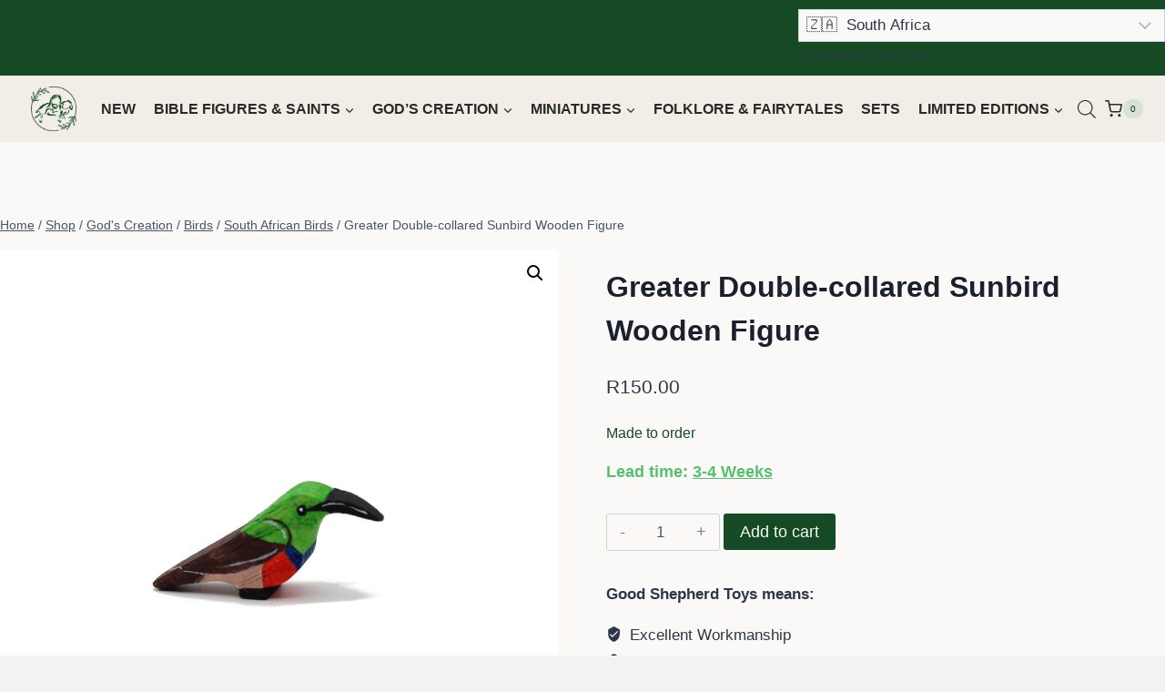

--- FILE ---
content_type: text/html; charset=UTF-8
request_url: https://www.goodshepherdtoys.com/product/greater-double-collared-sunbird-wooden-figure/
body_size: 42400
content:
<!doctype html>
<html lang="en-US" class="no-js" itemtype="https://schema.org/IndividualProduct" itemscope>
<head>
	<meta charset="UTF-8">
	<meta name="viewport" content="width=device-width, initial-scale=1, minimum-scale=1">
	<title>Sunbird Wooden Figure - Good Shepherd Toys</title>

<!-- Google Tag Manager for WordPress by gtm4wp.com -->
<script data-cfasync="false" data-pagespeed-no-defer>
	var gtm4wp_datalayer_name = "dataLayer";
	var dataLayer = dataLayer || [];
	const gtm4wp_use_sku_instead = 1;
	const gtm4wp_currency = 'ZAR';
	const gtm4wp_product_per_impression = 12;
	const gtm4wp_clear_ecommerce = false;
	const gtm4wp_datalayer_max_timeout = 2000;
</script>
<!-- End Google Tag Manager for WordPress by gtm4wp.com -->
<!-- The SEO Framework by Sybre Waaijer -->
<meta name="robots" content="max-snippet:-1,max-image-preview:standard,max-video-preview:-1" />
<link rel="canonical" href="https://www.goodshepherdtoys.com/product/greater-double-collared-sunbird-wooden-figure/" />
<meta name="description" content="Our wooden sunbird is lovingly handcrafted with attention to detail. It is stained in shades of brown and grey, with it’s iconic bright green head and red chest…" />
<meta name="theme-color" content="#164a25" />
<meta property="og:type" content="product" />
<meta property="og:locale" content="en_US" />
<meta property="og:site_name" content="Good Shepherd Toys" />
<meta property="og:title" content="Sunbird Wooden Figure" />
<meta property="og:description" content="Our wooden sunbird is lovingly handcrafted with attention to detail. It is stained in shades of brown and grey, with it’s iconic bright green head and red chest with a purple collar. This bird fits on…" />
<meta property="og:url" content="https://www.goodshepherdtoys.com/product/greater-double-collared-sunbird-wooden-figure/" />
<meta property="og:image" content="https://www.goodshepherdtoys.com/wp-content/uploads/Greater-Double-collared-Sunbird-Male-Wooden-Bird-v2.jpg" />
<meta property="og:image:width" content="1000" />
<meta property="og:image:height" content="1000" />
<meta property="og:image:alt" content="Greater Double-collared Sunbird Male Wooden Bird by Good Shepherd Toys" />
<meta property="og:image" content="https://www.goodshepherdtoys.com/wp-content/uploads/Greater-Double-collared-Sunbird-Male-Wooden-Bird-In-Hand-v2.jpg" />
<meta property="og:image:width" content="1000" />
<meta property="og:image:height" content="1000" />
<meta property="og:image:alt" content="Greater Double-collared Sunbird Male Wooden Bird In Hand by Good Shepherd Toys" />
<meta property="article:published_time" content="2020-07-29T12:39:36+00:00" />
<meta property="article:modified_time" content="2025-11-11T10:02:10+00:00" />
<meta name="twitter:card" content="summary_large_image" />
<meta name="twitter:title" content="Sunbird Wooden Figure" />
<meta name="twitter:description" content="Our wooden sunbird is lovingly handcrafted with attention to detail. It is stained in shades of brown and grey, with it’s iconic bright green head and red chest with a purple collar. This bird fits on…" />
<meta name="twitter:image" content="https://www.goodshepherdtoys.com/wp-content/uploads/Greater-Double-collared-Sunbird-Male-Wooden-Bird-v2.jpg" />
<meta name="twitter:image:alt" content="Greater Double-collared Sunbird Male Wooden Bird by Good Shepherd Toys" />
<meta name="google-site-verification" content="qPMZAtR7-L7ijyX-RNyTlZxlu2XvTMXiidOQa5Kfgvw" />
<script type="application/ld+json">{"@context":"https://schema.org","@graph":[{"@type":"WebSite","@id":"https://www.goodshepherdtoys.com/#/schema/WebSite","url":"https://www.goodshepherdtoys.com/","name":"Good Shepherd Toys","description":"Handcrafted Wooden Toys Online Store","inLanguage":"en-US","potentialAction":{"@type":"SearchAction","target":{"@type":"EntryPoint","urlTemplate":"https://www.goodshepherdtoys.com/search/{search_term_string}/"},"query-input":"required name=search_term_string"},"publisher":{"@type":"Organization","@id":"https://www.goodshepherdtoys.com/#/schema/Organization","name":"Good Shepherd Toys","url":"https://www.goodshepherdtoys.com/","logo":{"@type":"ImageObject","url":"https://www.goodshepherdtoys.com/wp-content/uploads/Logo-with-Wreath-White-on-Green-with-Padding-Social-Media.png","contentUrl":"https://www.goodshepherdtoys.com/wp-content/uploads/Logo-with-Wreath-White-on-Green-with-Padding-Social-Media.png","width":700,"height":700,"contentSize":"25159"}}},{"@type":"WebPage","@id":"https://www.goodshepherdtoys.com/product/greater-double-collared-sunbird-wooden-figure/","url":"https://www.goodshepherdtoys.com/product/greater-double-collared-sunbird-wooden-figure/","name":"Sunbird Wooden Figure - Good Shepherd Toys","description":"Our wooden sunbird is lovingly handcrafted with attention to detail. It is stained in shades of brown and grey, with it’s iconic bright green head and red chest…","inLanguage":"en-US","isPartOf":{"@id":"https://www.goodshepherdtoys.com/#/schema/WebSite"},"breadcrumb":{"@type":"BreadcrumbList","@id":"https://www.goodshepherdtoys.com/#/schema/BreadcrumbList","itemListElement":[{"@type":"ListItem","position":1,"item":"https://www.goodshepherdtoys.com/","name":"Good Shepherd Toys"},{"@type":"ListItem","position":2,"item":"https://www.goodshepherdtoys.com/shop/","name":"Shop"},{"@type":"ListItem","position":3,"item":"https://www.goodshepherdtoys.com/brand/good-shepherd-toys/","name":"Brand: Good Shepherd Toys"},{"@type":"ListItem","position":4,"name":"Sunbird Wooden Figure"}]},"potentialAction":{"@type":"ReadAction","target":"https://www.goodshepherdtoys.com/product/greater-double-collared-sunbird-wooden-figure/"},"datePublished":"2020-07-29T12:39:36+00:00","dateModified":"2025-11-11T10:02:10+00:00"}]}</script>
<!-- / The SEO Framework by Sybre Waaijer | 8.12ms meta | 0.45ms boot -->

<link rel="alternate" type="application/rss+xml" title="Good Shepherd Toys &raquo; Feed" href="https://www.goodshepherdtoys.com/feed/" />
<link rel="alternate" type="application/rss+xml" title="Good Shepherd Toys &raquo; Comments Feed" href="https://www.goodshepherdtoys.com/comments/feed/" />
			<script>document.documentElement.classList.remove( 'no-js' );</script>
			<link rel="alternate" title="oEmbed (JSON)" type="application/json+oembed" href="https://www.goodshepherdtoys.com/wp-json/oembed/1.0/embed?url=https%3A%2F%2Fwww.goodshepherdtoys.com%2Fproduct%2Fgreater-double-collared-sunbird-wooden-figure%2F" />
<link rel="alternate" title="oEmbed (XML)" type="text/xml+oembed" href="https://www.goodshepherdtoys.com/wp-json/oembed/1.0/embed?url=https%3A%2F%2Fwww.goodshepherdtoys.com%2Fproduct%2Fgreater-double-collared-sunbird-wooden-figure%2F&#038;format=xml" />
<style id='wp-img-auto-sizes-contain-inline-css'>
img:is([sizes=auto i],[sizes^="auto," i]){contain-intrinsic-size:3000px 1500px}
/*# sourceURL=wp-img-auto-sizes-contain-inline-css */
</style>
<link rel='stylesheet' id='wooco-blocks-css' href='https://www.goodshepherdtoys.com/wp-content/plugins/wpc-composite-products-premium/assets/css/blocks.css?ver=7.6.8' media='all' />
<link rel='stylesheet' id='woo-cart-weight-blocks-integration-frontend-css' href='https://www.goodshepherdtoys.com/wp-content/plugins/woo-cart-weight/build/style-index.css?ver=1769241009' media='all' />
<link rel='stylesheet' id='woo-cart-weight-blocks-integration-editor-css' href='https://www.goodshepherdtoys.com/wp-content/plugins/woo-cart-weight/build/style-index.css?ver=1769241009' media='all' />
<link rel='stylesheet' id='woo-conditional-shipping-blocks-style-css' href='https://www.goodshepherdtoys.com/wp-content/plugins/conditional-shipping-for-woocommerce/frontend/css/woo-conditional-shipping.css?ver=3.6.0.free' media='all' />
<link rel='stylesheet' id='wc-price-based-country-frontend-css' href='https://www.goodshepherdtoys.com/wp-content/plugins/woocommerce-product-price-based-on-countries/assets/css/frontend.min.css?ver=4.1.1' media='all' />
<style id='wp-emoji-styles-inline-css'>

	img.wp-smiley, img.emoji {
		display: inline !important;
		border: none !important;
		box-shadow: none !important;
		height: 1em !important;
		width: 1em !important;
		margin: 0 0.07em !important;
		vertical-align: -0.1em !important;
		background: none !important;
		padding: 0 !important;
	}
/*# sourceURL=wp-emoji-styles-inline-css */
</style>
<style id='wp-block-library-inline-css'>
:root{--wp-block-synced-color:#7a00df;--wp-block-synced-color--rgb:122,0,223;--wp-bound-block-color:var(--wp-block-synced-color);--wp-editor-canvas-background:#ddd;--wp-admin-theme-color:#007cba;--wp-admin-theme-color--rgb:0,124,186;--wp-admin-theme-color-darker-10:#006ba1;--wp-admin-theme-color-darker-10--rgb:0,107,160.5;--wp-admin-theme-color-darker-20:#005a87;--wp-admin-theme-color-darker-20--rgb:0,90,135;--wp-admin-border-width-focus:2px}@media (min-resolution:192dpi){:root{--wp-admin-border-width-focus:1.5px}}.wp-element-button{cursor:pointer}:root .has-very-light-gray-background-color{background-color:#eee}:root .has-very-dark-gray-background-color{background-color:#313131}:root .has-very-light-gray-color{color:#eee}:root .has-very-dark-gray-color{color:#313131}:root .has-vivid-green-cyan-to-vivid-cyan-blue-gradient-background{background:linear-gradient(135deg,#00d084,#0693e3)}:root .has-purple-crush-gradient-background{background:linear-gradient(135deg,#34e2e4,#4721fb 50%,#ab1dfe)}:root .has-hazy-dawn-gradient-background{background:linear-gradient(135deg,#faaca8,#dad0ec)}:root .has-subdued-olive-gradient-background{background:linear-gradient(135deg,#fafae1,#67a671)}:root .has-atomic-cream-gradient-background{background:linear-gradient(135deg,#fdd79a,#004a59)}:root .has-nightshade-gradient-background{background:linear-gradient(135deg,#330968,#31cdcf)}:root .has-midnight-gradient-background{background:linear-gradient(135deg,#020381,#2874fc)}:root{--wp--preset--font-size--normal:16px;--wp--preset--font-size--huge:42px}.has-regular-font-size{font-size:1em}.has-larger-font-size{font-size:2.625em}.has-normal-font-size{font-size:var(--wp--preset--font-size--normal)}.has-huge-font-size{font-size:var(--wp--preset--font-size--huge)}.has-text-align-center{text-align:center}.has-text-align-left{text-align:left}.has-text-align-right{text-align:right}.has-fit-text{white-space:nowrap!important}#end-resizable-editor-section{display:none}.aligncenter{clear:both}.items-justified-left{justify-content:flex-start}.items-justified-center{justify-content:center}.items-justified-right{justify-content:flex-end}.items-justified-space-between{justify-content:space-between}.screen-reader-text{border:0;clip-path:inset(50%);height:1px;margin:-1px;overflow:hidden;padding:0;position:absolute;width:1px;word-wrap:normal!important}.screen-reader-text:focus{background-color:#ddd;clip-path:none;color:#444;display:block;font-size:1em;height:auto;left:5px;line-height:normal;padding:15px 23px 14px;text-decoration:none;top:5px;width:auto;z-index:100000}html :where(.has-border-color){border-style:solid}html :where([style*=border-top-color]){border-top-style:solid}html :where([style*=border-right-color]){border-right-style:solid}html :where([style*=border-bottom-color]){border-bottom-style:solid}html :where([style*=border-left-color]){border-left-style:solid}html :where([style*=border-width]){border-style:solid}html :where([style*=border-top-width]){border-top-style:solid}html :where([style*=border-right-width]){border-right-style:solid}html :where([style*=border-bottom-width]){border-bottom-style:solid}html :where([style*=border-left-width]){border-left-style:solid}html :where(img[class*=wp-image-]){height:auto;max-width:100%}:where(figure){margin:0 0 1em}html :where(.is-position-sticky){--wp-admin--admin-bar--position-offset:var(--wp-admin--admin-bar--height,0px)}@media screen and (max-width:600px){html :where(.is-position-sticky){--wp-admin--admin-bar--position-offset:0px}}

/*# sourceURL=wp-block-library-inline-css */
</style><link rel='stylesheet' id='wc-blocks-style-css' href='https://www.goodshepherdtoys.com/wp-content/plugins/woocommerce/assets/client/blocks/wc-blocks.css?ver=wc-10.4.3' media='all' />
<style id='global-styles-inline-css'>
:root{--wp--preset--aspect-ratio--square: 1;--wp--preset--aspect-ratio--4-3: 4/3;--wp--preset--aspect-ratio--3-4: 3/4;--wp--preset--aspect-ratio--3-2: 3/2;--wp--preset--aspect-ratio--2-3: 2/3;--wp--preset--aspect-ratio--16-9: 16/9;--wp--preset--aspect-ratio--9-16: 9/16;--wp--preset--color--black: #000000;--wp--preset--color--cyan-bluish-gray: #abb8c3;--wp--preset--color--white: #ffffff;--wp--preset--color--pale-pink: #f78da7;--wp--preset--color--vivid-red: #cf2e2e;--wp--preset--color--luminous-vivid-orange: #ff6900;--wp--preset--color--luminous-vivid-amber: #fcb900;--wp--preset--color--light-green-cyan: #7bdcb5;--wp--preset--color--vivid-green-cyan: #00d084;--wp--preset--color--pale-cyan-blue: #8ed1fc;--wp--preset--color--vivid-cyan-blue: #0693e3;--wp--preset--color--vivid-purple: #9b51e0;--wp--preset--color--theme-palette-1: var(--global-palette1);--wp--preset--color--theme-palette-2: var(--global-palette2);--wp--preset--color--theme-palette-3: var(--global-palette3);--wp--preset--color--theme-palette-4: var(--global-palette4);--wp--preset--color--theme-palette-5: var(--global-palette5);--wp--preset--color--theme-palette-6: var(--global-palette6);--wp--preset--color--theme-palette-7: var(--global-palette7);--wp--preset--color--theme-palette-8: var(--global-palette8);--wp--preset--color--theme-palette-9: var(--global-palette9);--wp--preset--color--theme-palette-10: var(--global-palette10);--wp--preset--color--theme-palette-11: var(--global-palette11);--wp--preset--color--theme-palette-12: var(--global-palette12);--wp--preset--color--theme-palette-13: var(--global-palette13);--wp--preset--color--theme-palette-14: var(--global-palette14);--wp--preset--color--theme-palette-15: var(--global-palette15);--wp--preset--gradient--vivid-cyan-blue-to-vivid-purple: linear-gradient(135deg,rgb(6,147,227) 0%,rgb(155,81,224) 100%);--wp--preset--gradient--light-green-cyan-to-vivid-green-cyan: linear-gradient(135deg,rgb(122,220,180) 0%,rgb(0,208,130) 100%);--wp--preset--gradient--luminous-vivid-amber-to-luminous-vivid-orange: linear-gradient(135deg,rgb(252,185,0) 0%,rgb(255,105,0) 100%);--wp--preset--gradient--luminous-vivid-orange-to-vivid-red: linear-gradient(135deg,rgb(255,105,0) 0%,rgb(207,46,46) 100%);--wp--preset--gradient--very-light-gray-to-cyan-bluish-gray: linear-gradient(135deg,rgb(238,238,238) 0%,rgb(169,184,195) 100%);--wp--preset--gradient--cool-to-warm-spectrum: linear-gradient(135deg,rgb(74,234,220) 0%,rgb(151,120,209) 20%,rgb(207,42,186) 40%,rgb(238,44,130) 60%,rgb(251,105,98) 80%,rgb(254,248,76) 100%);--wp--preset--gradient--blush-light-purple: linear-gradient(135deg,rgb(255,206,236) 0%,rgb(152,150,240) 100%);--wp--preset--gradient--blush-bordeaux: linear-gradient(135deg,rgb(254,205,165) 0%,rgb(254,45,45) 50%,rgb(107,0,62) 100%);--wp--preset--gradient--luminous-dusk: linear-gradient(135deg,rgb(255,203,112) 0%,rgb(199,81,192) 50%,rgb(65,88,208) 100%);--wp--preset--gradient--pale-ocean: linear-gradient(135deg,rgb(255,245,203) 0%,rgb(182,227,212) 50%,rgb(51,167,181) 100%);--wp--preset--gradient--electric-grass: linear-gradient(135deg,rgb(202,248,128) 0%,rgb(113,206,126) 100%);--wp--preset--gradient--midnight: linear-gradient(135deg,rgb(2,3,129) 0%,rgb(40,116,252) 100%);--wp--preset--font-size--small: var(--global-font-size-small);--wp--preset--font-size--medium: var(--global-font-size-medium);--wp--preset--font-size--large: var(--global-font-size-large);--wp--preset--font-size--x-large: 42px;--wp--preset--font-size--larger: var(--global-font-size-larger);--wp--preset--font-size--xxlarge: var(--global-font-size-xxlarge);--wp--preset--spacing--20: 0.44rem;--wp--preset--spacing--30: 0.67rem;--wp--preset--spacing--40: 1rem;--wp--preset--spacing--50: 1.5rem;--wp--preset--spacing--60: 2.25rem;--wp--preset--spacing--70: 3.38rem;--wp--preset--spacing--80: 5.06rem;--wp--preset--shadow--natural: 6px 6px 9px rgba(0, 0, 0, 0.2);--wp--preset--shadow--deep: 12px 12px 50px rgba(0, 0, 0, 0.4);--wp--preset--shadow--sharp: 6px 6px 0px rgba(0, 0, 0, 0.2);--wp--preset--shadow--outlined: 6px 6px 0px -3px rgb(255, 255, 255), 6px 6px rgb(0, 0, 0);--wp--preset--shadow--crisp: 6px 6px 0px rgb(0, 0, 0);}:root { --wp--style--global--content-size: var(--global-calc-content-width);--wp--style--global--wide-size: var(--global-calc-wide-content-width); }:where(body) { margin: 0; }.wp-site-blocks > .alignleft { float: left; margin-right: 2em; }.wp-site-blocks > .alignright { float: right; margin-left: 2em; }.wp-site-blocks > .aligncenter { justify-content: center; margin-left: auto; margin-right: auto; }:where(.is-layout-flex){gap: 0.5em;}:where(.is-layout-grid){gap: 0.5em;}.is-layout-flow > .alignleft{float: left;margin-inline-start: 0;margin-inline-end: 2em;}.is-layout-flow > .alignright{float: right;margin-inline-start: 2em;margin-inline-end: 0;}.is-layout-flow > .aligncenter{margin-left: auto !important;margin-right: auto !important;}.is-layout-constrained > .alignleft{float: left;margin-inline-start: 0;margin-inline-end: 2em;}.is-layout-constrained > .alignright{float: right;margin-inline-start: 2em;margin-inline-end: 0;}.is-layout-constrained > .aligncenter{margin-left: auto !important;margin-right: auto !important;}.is-layout-constrained > :where(:not(.alignleft):not(.alignright):not(.alignfull)){max-width: var(--wp--style--global--content-size);margin-left: auto !important;margin-right: auto !important;}.is-layout-constrained > .alignwide{max-width: var(--wp--style--global--wide-size);}body .is-layout-flex{display: flex;}.is-layout-flex{flex-wrap: wrap;align-items: center;}.is-layout-flex > :is(*, div){margin: 0;}body .is-layout-grid{display: grid;}.is-layout-grid > :is(*, div){margin: 0;}body{padding-top: 0px;padding-right: 0px;padding-bottom: 0px;padding-left: 0px;}a:where(:not(.wp-element-button)){text-decoration: underline;}:root :where(.wp-element-button, .wp-block-button__link){font-style: inherit;font-weight: inherit;letter-spacing: inherit;text-transform: inherit;}.has-black-color{color: var(--wp--preset--color--black) !important;}.has-cyan-bluish-gray-color{color: var(--wp--preset--color--cyan-bluish-gray) !important;}.has-white-color{color: var(--wp--preset--color--white) !important;}.has-pale-pink-color{color: var(--wp--preset--color--pale-pink) !important;}.has-vivid-red-color{color: var(--wp--preset--color--vivid-red) !important;}.has-luminous-vivid-orange-color{color: var(--wp--preset--color--luminous-vivid-orange) !important;}.has-luminous-vivid-amber-color{color: var(--wp--preset--color--luminous-vivid-amber) !important;}.has-light-green-cyan-color{color: var(--wp--preset--color--light-green-cyan) !important;}.has-vivid-green-cyan-color{color: var(--wp--preset--color--vivid-green-cyan) !important;}.has-pale-cyan-blue-color{color: var(--wp--preset--color--pale-cyan-blue) !important;}.has-vivid-cyan-blue-color{color: var(--wp--preset--color--vivid-cyan-blue) !important;}.has-vivid-purple-color{color: var(--wp--preset--color--vivid-purple) !important;}.has-theme-palette-1-color{color: var(--wp--preset--color--theme-palette-1) !important;}.has-theme-palette-2-color{color: var(--wp--preset--color--theme-palette-2) !important;}.has-theme-palette-3-color{color: var(--wp--preset--color--theme-palette-3) !important;}.has-theme-palette-4-color{color: var(--wp--preset--color--theme-palette-4) !important;}.has-theme-palette-5-color{color: var(--wp--preset--color--theme-palette-5) !important;}.has-theme-palette-6-color{color: var(--wp--preset--color--theme-palette-6) !important;}.has-theme-palette-7-color{color: var(--wp--preset--color--theme-palette-7) !important;}.has-theme-palette-8-color{color: var(--wp--preset--color--theme-palette-8) !important;}.has-theme-palette-9-color{color: var(--wp--preset--color--theme-palette-9) !important;}.has-theme-palette-10-color{color: var(--wp--preset--color--theme-palette-10) !important;}.has-theme-palette-11-color{color: var(--wp--preset--color--theme-palette-11) !important;}.has-theme-palette-12-color{color: var(--wp--preset--color--theme-palette-12) !important;}.has-theme-palette-13-color{color: var(--wp--preset--color--theme-palette-13) !important;}.has-theme-palette-14-color{color: var(--wp--preset--color--theme-palette-14) !important;}.has-theme-palette-15-color{color: var(--wp--preset--color--theme-palette-15) !important;}.has-black-background-color{background-color: var(--wp--preset--color--black) !important;}.has-cyan-bluish-gray-background-color{background-color: var(--wp--preset--color--cyan-bluish-gray) !important;}.has-white-background-color{background-color: var(--wp--preset--color--white) !important;}.has-pale-pink-background-color{background-color: var(--wp--preset--color--pale-pink) !important;}.has-vivid-red-background-color{background-color: var(--wp--preset--color--vivid-red) !important;}.has-luminous-vivid-orange-background-color{background-color: var(--wp--preset--color--luminous-vivid-orange) !important;}.has-luminous-vivid-amber-background-color{background-color: var(--wp--preset--color--luminous-vivid-amber) !important;}.has-light-green-cyan-background-color{background-color: var(--wp--preset--color--light-green-cyan) !important;}.has-vivid-green-cyan-background-color{background-color: var(--wp--preset--color--vivid-green-cyan) !important;}.has-pale-cyan-blue-background-color{background-color: var(--wp--preset--color--pale-cyan-blue) !important;}.has-vivid-cyan-blue-background-color{background-color: var(--wp--preset--color--vivid-cyan-blue) !important;}.has-vivid-purple-background-color{background-color: var(--wp--preset--color--vivid-purple) !important;}.has-theme-palette-1-background-color{background-color: var(--wp--preset--color--theme-palette-1) !important;}.has-theme-palette-2-background-color{background-color: var(--wp--preset--color--theme-palette-2) !important;}.has-theme-palette-3-background-color{background-color: var(--wp--preset--color--theme-palette-3) !important;}.has-theme-palette-4-background-color{background-color: var(--wp--preset--color--theme-palette-4) !important;}.has-theme-palette-5-background-color{background-color: var(--wp--preset--color--theme-palette-5) !important;}.has-theme-palette-6-background-color{background-color: var(--wp--preset--color--theme-palette-6) !important;}.has-theme-palette-7-background-color{background-color: var(--wp--preset--color--theme-palette-7) !important;}.has-theme-palette-8-background-color{background-color: var(--wp--preset--color--theme-palette-8) !important;}.has-theme-palette-9-background-color{background-color: var(--wp--preset--color--theme-palette-9) !important;}.has-theme-palette-10-background-color{background-color: var(--wp--preset--color--theme-palette-10) !important;}.has-theme-palette-11-background-color{background-color: var(--wp--preset--color--theme-palette-11) !important;}.has-theme-palette-12-background-color{background-color: var(--wp--preset--color--theme-palette-12) !important;}.has-theme-palette-13-background-color{background-color: var(--wp--preset--color--theme-palette-13) !important;}.has-theme-palette-14-background-color{background-color: var(--wp--preset--color--theme-palette-14) !important;}.has-theme-palette-15-background-color{background-color: var(--wp--preset--color--theme-palette-15) !important;}.has-black-border-color{border-color: var(--wp--preset--color--black) !important;}.has-cyan-bluish-gray-border-color{border-color: var(--wp--preset--color--cyan-bluish-gray) !important;}.has-white-border-color{border-color: var(--wp--preset--color--white) !important;}.has-pale-pink-border-color{border-color: var(--wp--preset--color--pale-pink) !important;}.has-vivid-red-border-color{border-color: var(--wp--preset--color--vivid-red) !important;}.has-luminous-vivid-orange-border-color{border-color: var(--wp--preset--color--luminous-vivid-orange) !important;}.has-luminous-vivid-amber-border-color{border-color: var(--wp--preset--color--luminous-vivid-amber) !important;}.has-light-green-cyan-border-color{border-color: var(--wp--preset--color--light-green-cyan) !important;}.has-vivid-green-cyan-border-color{border-color: var(--wp--preset--color--vivid-green-cyan) !important;}.has-pale-cyan-blue-border-color{border-color: var(--wp--preset--color--pale-cyan-blue) !important;}.has-vivid-cyan-blue-border-color{border-color: var(--wp--preset--color--vivid-cyan-blue) !important;}.has-vivid-purple-border-color{border-color: var(--wp--preset--color--vivid-purple) !important;}.has-theme-palette-1-border-color{border-color: var(--wp--preset--color--theme-palette-1) !important;}.has-theme-palette-2-border-color{border-color: var(--wp--preset--color--theme-palette-2) !important;}.has-theme-palette-3-border-color{border-color: var(--wp--preset--color--theme-palette-3) !important;}.has-theme-palette-4-border-color{border-color: var(--wp--preset--color--theme-palette-4) !important;}.has-theme-palette-5-border-color{border-color: var(--wp--preset--color--theme-palette-5) !important;}.has-theme-palette-6-border-color{border-color: var(--wp--preset--color--theme-palette-6) !important;}.has-theme-palette-7-border-color{border-color: var(--wp--preset--color--theme-palette-7) !important;}.has-theme-palette-8-border-color{border-color: var(--wp--preset--color--theme-palette-8) !important;}.has-theme-palette-9-border-color{border-color: var(--wp--preset--color--theme-palette-9) !important;}.has-theme-palette-10-border-color{border-color: var(--wp--preset--color--theme-palette-10) !important;}.has-theme-palette-11-border-color{border-color: var(--wp--preset--color--theme-palette-11) !important;}.has-theme-palette-12-border-color{border-color: var(--wp--preset--color--theme-palette-12) !important;}.has-theme-palette-13-border-color{border-color: var(--wp--preset--color--theme-palette-13) !important;}.has-theme-palette-14-border-color{border-color: var(--wp--preset--color--theme-palette-14) !important;}.has-theme-palette-15-border-color{border-color: var(--wp--preset--color--theme-palette-15) !important;}.has-vivid-cyan-blue-to-vivid-purple-gradient-background{background: var(--wp--preset--gradient--vivid-cyan-blue-to-vivid-purple) !important;}.has-light-green-cyan-to-vivid-green-cyan-gradient-background{background: var(--wp--preset--gradient--light-green-cyan-to-vivid-green-cyan) !important;}.has-luminous-vivid-amber-to-luminous-vivid-orange-gradient-background{background: var(--wp--preset--gradient--luminous-vivid-amber-to-luminous-vivid-orange) !important;}.has-luminous-vivid-orange-to-vivid-red-gradient-background{background: var(--wp--preset--gradient--luminous-vivid-orange-to-vivid-red) !important;}.has-very-light-gray-to-cyan-bluish-gray-gradient-background{background: var(--wp--preset--gradient--very-light-gray-to-cyan-bluish-gray) !important;}.has-cool-to-warm-spectrum-gradient-background{background: var(--wp--preset--gradient--cool-to-warm-spectrum) !important;}.has-blush-light-purple-gradient-background{background: var(--wp--preset--gradient--blush-light-purple) !important;}.has-blush-bordeaux-gradient-background{background: var(--wp--preset--gradient--blush-bordeaux) !important;}.has-luminous-dusk-gradient-background{background: var(--wp--preset--gradient--luminous-dusk) !important;}.has-pale-ocean-gradient-background{background: var(--wp--preset--gradient--pale-ocean) !important;}.has-electric-grass-gradient-background{background: var(--wp--preset--gradient--electric-grass) !important;}.has-midnight-gradient-background{background: var(--wp--preset--gradient--midnight) !important;}.has-small-font-size{font-size: var(--wp--preset--font-size--small) !important;}.has-medium-font-size{font-size: var(--wp--preset--font-size--medium) !important;}.has-large-font-size{font-size: var(--wp--preset--font-size--large) !important;}.has-x-large-font-size{font-size: var(--wp--preset--font-size--x-large) !important;}.has-larger-font-size{font-size: var(--wp--preset--font-size--larger) !important;}.has-xxlarge-font-size{font-size: var(--wp--preset--font-size--xxlarge) !important;}
/*# sourceURL=global-styles-inline-css */
</style>

<link rel='stylesheet' id='pwgc-wc-blocks-style-css' href='https://www.goodshepherdtoys.com/wp-content/plugins/pw-woocommerce-gift-cards/assets/css/blocks.css?ver=2.31' media='all' />
<link rel='stylesheet' id='conditional-extra-fees-woocommerce-css' href='https://www.goodshepherdtoys.com/wp-content/plugins/conditional-extra-fees-for-woocommerce/public/css/conditional-fees-rule-woocommerce-public.css?ver=1.1.49.36' media='all' />
<link rel='stylesheet' id='wpa-css-css' href='https://www.goodshepherdtoys.com/wp-content/plugins/honeypot/includes/css/wpa.css?ver=2.3.04' media='all' />
<link rel='stylesheet' id='photoswipe-css' href='https://www.goodshepherdtoys.com/wp-content/plugins/woocommerce/assets/css/photoswipe/photoswipe.min.css?ver=10.4.3' media='all' />
<link rel='stylesheet' id='photoswipe-default-skin-css' href='https://www.goodshepherdtoys.com/wp-content/plugins/woocommerce/assets/css/photoswipe/default-skin/default-skin.min.css?ver=10.4.3' media='all' />
<style id='woocommerce-inline-inline-css'>
.woocommerce form .form-row .required { visibility: visible; }
/*# sourceURL=woocommerce-inline-inline-css */
</style>
<link rel='stylesheet' id='woo_conditional_shipping_css-css' href='https://www.goodshepherdtoys.com/wp-content/plugins/conditional-shipping-for-woocommerce/includes/frontend/../../frontend/css/woo-conditional-shipping.css?ver=3.6.0.free' media='all' />
<link rel='stylesheet' id='wooco-frontend-css' href='https://www.goodshepherdtoys.com/wp-content/plugins/wpc-composite-products-premium/assets/css/frontend.css?ver=7.6.8' media='all' />
<link rel='stylesheet' id='brands-styles-css' href='https://www.goodshepherdtoys.com/wp-content/plugins/woocommerce/assets/css/brands.css?ver=10.4.3' media='all' />
<link rel='stylesheet' id='dgwt-wcas-style-css' href='https://www.goodshepherdtoys.com/wp-content/plugins/ajax-search-for-woocommerce/assets/css/style.min.css?ver=1.32.2' media='all' />
<link rel='stylesheet' id='child-theme-css' href='https://www.goodshepherdtoys.com/wp-content/themes/kadence-child-theme/style.css?ver=100' media='all' />
<link rel='stylesheet' id='kadence-global-css' href='https://www.goodshepherdtoys.com/wp-content/themes/kadence/assets/css/global.min.css?ver=1.4.3' media='all' />
<style id='kadence-global-inline-css'>
/* Kadence Base CSS */
:root{--global-palette1:#164a25;--global-palette2:#2ea554;--global-palette3:#1A202C;--global-palette4:#2D3748;--global-palette5:#4A5568;--global-palette6:#718096;--global-palette7:#edebe9;--global-palette8:#f3f2f1;--global-palette9:#faf9f8;--global-palette10:oklch(from var(--global-palette1) calc(l + 0.10 * (1 - l)) calc(c * 1.00) calc(h + 180) / 100%);--global-palette11:#13612e;--global-palette12:#1159af;--global-palette13:#b82105;--global-palette14:#f7630c;--global-palette15:#f5a524;--global-palette9rgb:250, 249, 248;--global-palette-highlight:var(--global-palette1);--global-palette-highlight-alt:var(--global-palette2);--global-palette-highlight-alt2:var(--global-palette9);--global-palette-btn-bg:var(--global-palette1);--global-palette-btn-bg-hover:var(--global-palette2);--global-palette-btn:var(--global-palette9);--global-palette-btn-hover:var(--global-palette9);--global-palette-btn-sec-bg:var(--global-palette7);--global-palette-btn-sec-bg-hover:var(--global-palette2);--global-palette-btn-sec:var(--global-palette3);--global-palette-btn-sec-hover:var(--global-palette9);--global-body-font-family:-apple-system,BlinkMacSystemFont,"Segoe UI",Roboto,Oxygen-Sans,Ubuntu,Cantarell,"Helvetica Neue",sans-serif, "Apple Color Emoji", "Segoe UI Emoji", "Segoe UI Symbol";--global-heading-font-family:inherit;--global-primary-nav-font-family:inherit;--global-fallback-font:sans-serif;--global-display-fallback-font:sans-serif;--global-content-width:1290px;--global-content-wide-width:calc(1290px + 230px);--global-content-narrow-width:842px;--global-content-boxed-padding:2rem;--global-calc-content-width:calc(1290px - var(--global-content-edge-padding) - var(--global-content-edge-padding) );--wp--style--global--content-size:var(--global-calc-content-width);}.wp-site-blocks{--global-vw:calc( 100vw - ( 0.5 * var(--scrollbar-offset)));}body{background:var(--global-palette8);}body, input, select, optgroup, textarea{font-style:normal;font-weight:400;font-size:17px;line-height:1.6;font-family:var(--global-body-font-family);color:var(--global-palette4);}.content-bg, body.content-style-unboxed .site{background:var(--global-palette9);}h1,h2,h3,h4,h5,h6{font-family:var(--global-heading-font-family);}h1{font-style:normal;font-weight:700;font-size:32px;line-height:1.5;color:var(--global-palette3);}h2{font-style:normal;font-weight:700;font-size:28px;line-height:1.5;color:var(--global-palette3);}h3{font-style:normal;font-weight:700;font-size:24px;line-height:1.5;color:var(--global-palette3);}h4{font-style:normal;font-weight:700;font-size:22px;line-height:1.5;color:var(--global-palette4);}h5{font-style:normal;font-weight:700;font-size:20px;line-height:1.5;color:var(--global-palette4);}h6{font-style:normal;font-weight:700;font-size:18px;line-height:1.5;color:var(--global-palette5);}.entry-hero h1{font-style:normal;color:#faf9f8;}.entry-hero .kadence-breadcrumbs{max-width:1290px;}.site-container, .site-header-row-layout-contained, .site-footer-row-layout-contained, .entry-hero-layout-contained, .comments-area, .alignfull > .wp-block-cover__inner-container, .alignwide > .wp-block-cover__inner-container{max-width:var(--global-content-width);}.content-width-narrow .content-container.site-container, .content-width-narrow .hero-container.site-container{max-width:var(--global-content-narrow-width);}@media all and (min-width: 1520px){.wp-site-blocks .content-container  .alignwide{margin-left:-115px;margin-right:-115px;width:unset;max-width:unset;}}@media all and (min-width: 1102px){.content-width-narrow .wp-site-blocks .content-container .alignwide{margin-left:-130px;margin-right:-130px;width:unset;max-width:unset;}}.content-style-boxed .wp-site-blocks .entry-content .alignwide{margin-left:calc( -1 * var( --global-content-boxed-padding ) );margin-right:calc( -1 * var( --global-content-boxed-padding ) );}.content-area{margin-top:5rem;margin-bottom:5rem;}@media all and (max-width: 1024px){.content-area{margin-top:3rem;margin-bottom:3rem;}}@media all and (max-width: 767px){.content-area{margin-top:2rem;margin-bottom:2rem;}}@media all and (max-width: 1024px){:root{--global-content-boxed-padding:2rem;}}@media all and (max-width: 767px){:root{--global-content-edge-padding:1rem;--global-content-boxed-padding:1.5rem;}}.entry-content-wrap{padding:2rem;}@media all and (max-width: 1024px){.entry-content-wrap{padding:2rem;}}@media all and (max-width: 767px){.entry-content-wrap{padding:1.5rem;}}.entry.single-entry{box-shadow:0px 15px 15px -10px rgba(0,0,0,0.05);}.entry.loop-entry{box-shadow:0px 15px 15px -10px rgba(0,0,0,0.05);}.loop-entry .entry-content-wrap{padding:2rem;}@media all and (max-width: 1024px){.loop-entry .entry-content-wrap{padding:2rem;}}@media all and (max-width: 767px){.loop-entry .entry-content-wrap{padding:1.5rem;}}button, .button, .wp-block-button__link, input[type="button"], input[type="reset"], input[type="submit"], .fl-button, .elementor-button-wrapper .elementor-button, .wc-block-components-checkout-place-order-button, .wc-block-cart__submit{box-shadow:0px 0px 0px -7px rgba(0,0,0,0);}button:hover, button:focus, button:active, .button:hover, .button:focus, .button:active, .wp-block-button__link:hover, .wp-block-button__link:focus, .wp-block-button__link:active, input[type="button"]:hover, input[type="button"]:focus, input[type="button"]:active, input[type="reset"]:hover, input[type="reset"]:focus, input[type="reset"]:active, input[type="submit"]:hover, input[type="submit"]:focus, input[type="submit"]:active, .elementor-button-wrapper .elementor-button:hover, .elementor-button-wrapper .elementor-button:focus, .elementor-button-wrapper .elementor-button:active, .wc-block-cart__submit:hover{box-shadow:0px 15px 25px -7px rgba(0,0,0,0.1);}.kb-button.kb-btn-global-outline.kb-btn-global-inherit{padding-top:calc(px - 2px);padding-right:calc(px - 2px);padding-bottom:calc(px - 2px);padding-left:calc(px - 2px);}@media all and (min-width: 1025px){.transparent-header .entry-hero .entry-hero-container-inner{padding-top:calc(0px + 65px);}}@media all and (max-width: 1024px){.mobile-transparent-header .entry-hero .entry-hero-container-inner{padding-top:calc(0px + 65px);}}@media all and (max-width: 767px){.mobile-transparent-header .entry-hero .entry-hero-container-inner{padding-top:calc(0px + 65px);}}#kt-scroll-up-reader, #kt-scroll-up{border:1px solid currentColor;border-radius:8px 8px 8px 8px;color:#c00808;background:var(--global-palette7);border-color:var(--global-palette2);bottom:2em;font-size:1.2em;padding:0.4em 0.4em 0.4em 0.4em;}#kt-scroll-up-reader.scroll-up-side-right, #kt-scroll-up.scroll-up-side-right{right:0.4em;}#kt-scroll-up-reader.scroll-up-side-left, #kt-scroll-up.scroll-up-side-left{left:0.4em;}@media all and (hover: hover){#kt-scroll-up-reader:hover, #kt-scroll-up:hover{color:#860606;}}
/* Kadence Header CSS */
@media all and (max-width: 1024px){.mobile-transparent-header #masthead{position:absolute;left:0px;right:0px;z-index:100;}.kadence-scrollbar-fixer.mobile-transparent-header #masthead{right:var(--scrollbar-offset,0);}.mobile-transparent-header #masthead, .mobile-transparent-header .site-top-header-wrap .site-header-row-container-inner, .mobile-transparent-header .site-main-header-wrap .site-header-row-container-inner, .mobile-transparent-header .site-bottom-header-wrap .site-header-row-container-inner{background:transparent;}.site-header-row-tablet-layout-fullwidth, .site-header-row-tablet-layout-standard{padding:0px;}}@media all and (min-width: 1025px){.transparent-header #masthead{position:absolute;left:0px;right:0px;z-index:100;}.transparent-header.kadence-scrollbar-fixer #masthead{right:var(--scrollbar-offset,0);}.transparent-header #masthead, .transparent-header .site-top-header-wrap .site-header-row-container-inner, .transparent-header .site-main-header-wrap .site-header-row-container-inner, .transparent-header .site-bottom-header-wrap .site-header-row-container-inner{background:transparent;}}.site-branding a.brand img{max-width:50px;}.site-branding a.brand img.svg-logo-image{width:50px;}.site-branding{padding:.7em 0em .7em 2em;}#masthead, #masthead .kadence-sticky-header.item-is-fixed:not(.item-at-start):not(.site-header-row-container):not(.site-main-header-wrap), #masthead .kadence-sticky-header.item-is-fixed:not(.item-at-start) > .site-header-row-container-inner{background:#f2eee7;}.site-main-header-inner-wrap{min-height:65px;}.site-top-header-wrap .site-header-row-container-inner{background:var(--global-palette1);}.site-top-header-inner-wrap{min-height:0px;}.header-navigation[class*="header-navigation-style-underline"] .header-menu-container.primary-menu-container>ul>li>a:after{width:calc( 100% - 1.2em);}.main-navigation .primary-menu-container > ul > li.menu-item > a{padding-left:calc(1.2em / 2);padding-right:calc(1.2em / 2);padding-top:0.6em;padding-bottom:0.6em;color:#292b28;background:#f2eee7;}.main-navigation .primary-menu-container > ul > li.menu-item .dropdown-nav-special-toggle{right:calc(1.2em / 2);}.main-navigation .primary-menu-container > ul li.menu-item > a{font-style:normal;font-weight:600;font-size:16px;text-transform:uppercase;}.main-navigation .primary-menu-container > ul > li.menu-item > a:hover{color:#292b28;background:#f2eee7;}.main-navigation .primary-menu-container > ul > li.menu-item.current-menu-item > a{color:#292b28;background:#f2eee7;}.header-navigation .header-menu-container ul ul.sub-menu, .header-navigation .header-menu-container ul ul.submenu{background:var(--global-palette1);box-shadow:0px 2px 13px 0px rgba(0,0,0,0.1);}.header-navigation .header-menu-container ul ul li.menu-item, .header-menu-container ul.menu > li.kadence-menu-mega-enabled > ul > li.menu-item > a{border-bottom:1px solid rgba(255,255,255,0.1);border-radius:0px 0px 0px 0px;}.header-navigation .header-menu-container ul ul li.menu-item > a{width:200px;padding-top:1em;padding-bottom:1em;color:var(--global-palette8);font-size:12px;}.header-navigation .header-menu-container ul ul li.menu-item > a:hover{color:var(--global-palette9);background:var(--global-palette2);border-radius:0px 0px 0px 0px;}.header-navigation .header-menu-container ul ul li.menu-item.current-menu-item > a{color:var(--global-palette9);background:var(--global-palette1);border-radius:0px 0px 0px 0px;}.mobile-toggle-open-container .menu-toggle-open, .mobile-toggle-open-container .menu-toggle-open:focus{background:var(--global-palette1);color:#fffff0;padding:1.8em 1.8em 1.8em 1.8em;font-size:14px;}.mobile-toggle-open-container .menu-toggle-open.menu-toggle-style-bordered{border:1px none currentColor;}.mobile-toggle-open-container .menu-toggle-open .menu-toggle-icon{font-size:28px;}.mobile-toggle-open-container .menu-toggle-open:hover, .mobile-toggle-open-container .menu-toggle-open:focus-visible{color:#fffff0;background:var(--global-palette1);}.mobile-navigation ul li{font-size:14px;}.mobile-navigation ul li a{padding-top:1em;padding-bottom:1em;}.mobile-navigation ul li > a, .mobile-navigation ul li.menu-item-has-children > .drawer-nav-drop-wrap{background:var(--global-palette1);color:#ffffff;}.mobile-navigation ul li > a:hover, .mobile-navigation ul li.menu-item-has-children > .drawer-nav-drop-wrap:hover{background:var(--global-palette2);color:#ffffff;}.mobile-navigation ul li.current-menu-item > a, .mobile-navigation ul li.current-menu-item.menu-item-has-children > .drawer-nav-drop-wrap{background:var(--global-palette1);color:#f7f7f7;}.mobile-navigation ul li.menu-item-has-children .drawer-nav-drop-wrap, .mobile-navigation ul li:not(.menu-item-has-children) a{border-bottom:1px solid rgba(255,255,255,0.1);}.mobile-navigation:not(.drawer-navigation-parent-toggle-true) ul li.menu-item-has-children .drawer-nav-drop-wrap button{border-left:1px solid rgba(255,255,255,0.1);}#mobile-drawer .drawer-inner, #mobile-drawer.popup-drawer-layout-fullwidth.popup-drawer-animation-slice .pop-portion-bg, #mobile-drawer.popup-drawer-layout-fullwidth.popup-drawer-animation-slice.pop-animated.show-drawer .drawer-inner{background:var(--global-palette1);}#mobile-drawer .drawer-header .drawer-toggle{padding:0.6em 0.15em 0.6em 0.15em;font-size:24px;}.header-html{margin:10px 0px 10px 0px;}.site-header-item .header-cart-wrap .header-cart-inner-wrap .header-cart-button{color:#292b28;padding:0em 1.5em 0em 0em;}.header-cart-wrap .header-cart-button .header-cart-total{background:#d5e3d7;color:#292b28;}.header-mobile-cart-wrap .header-cart-inner-wrap .header-cart-button{color:#292b28;padding:0em 0.75em 0em 2em;}.header-mobile-cart-wrap .header-cart-button .header-cart-total{background:var(--global-palette8);}.header-mobile-cart-wrap .header-cart-inner-wrap .header-cart-button:hover{color:var(--global-palette2);}.header-mobile-cart-wrap .header-cart-button .kadence-svg-iconset{font-size:24px;}.search-toggle-open-container .search-toggle-open{color:#292b28;padding:0em 0em 0em 2em;margin:0em 0em 0em 0em;}.search-toggle-open-container .search-toggle-open.search-toggle-style-bordered{border:1px solid currentColor;}.search-toggle-open-container .search-toggle-open .search-toggle-icon{font-size:6em;}.search-toggle-open-container .search-toggle-open:hover, .search-toggle-open-container .search-toggle-open:focus{color:#292b28;}#search-drawer .drawer-inner{background:var(--global-palette1);}.mobile-html{font-style:normal;color:#b30000;}
/* Kadence Footer CSS */
.site-middle-footer-wrap .site-footer-row-container-inner{background:var(--global-palette1);font-style:normal;}.site-middle-footer-inner-wrap{padding-top:200px;padding-bottom:10px;grid-column-gap:30px;grid-row-gap:30px;}.site-middle-footer-inner-wrap .widget{margin-bottom:30px;}.site-middle-footer-inner-wrap .widget-area .widget-title{font-style:normal;}.site-middle-footer-inner-wrap .site-footer-section:not(:last-child):after{right:calc(-30px / 2);}@media all and (max-width: 767px){.site-middle-footer-inner-wrap{padding-bottom:10px;}}.site-bottom-footer-wrap .site-footer-row-container-inner{background:var(--global-palette1);}.site-bottom-footer-inner-wrap{padding-top:60px;padding-bottom:100px;grid-column-gap:30px;}.site-bottom-footer-inner-wrap .widget{margin-bottom:30px;}.site-bottom-footer-inner-wrap .site-footer-section:not(:last-child):after{right:calc(-30px / 2);}.footer-social-wrap{margin:10px 0px 0px 0px;}.footer-social-wrap .footer-social-inner-wrap{font-size:1em;gap:0em;}.site-footer .site-footer-wrap .site-footer-section .footer-social-wrap .footer-social-inner-wrap .social-button{color:#ffffff;background:rgba(0,0,0,0);border:2px none transparent;border-color:rgba(0,0,0,0);border-radius:0px;}.site-footer .site-footer-wrap .site-footer-section .footer-social-wrap .footer-social-inner-wrap .social-button:hover{color:var(--global-palette2);background:rgba(0,0,0,0);border-color:rgba(0,0,0,0);}#colophon .footer-navigation .footer-menu-container > ul > li > a{padding-left:calc(1.2em / 2);padding-right:calc(1.2em / 2);padding-top:calc(0em / 2);padding-bottom:calc(0em / 2);color:#ffffff;background:var(--global-palette1);}#colophon .footer-navigation .footer-menu-container > ul li a{font-style:normal;font-size:14px;}#colophon .footer-navigation .footer-menu-container > ul li a:hover{color:var(--global-palette2);}#colophon .footer-navigation .footer-menu-container > ul li.current-menu-item > a{color:#ffffff;}
/* Kadence Woo CSS */
.woocommerce table.shop_table td.product-quantity{min-width:130px;}.woocommerce-demo-store .woocommerce-store-notice{background:var(--global-palette2);}.entry-hero.product-hero-section .entry-header{min-height:200px;}.product-title .single-category{font-weight:700;font-size:32px;line-height:1.5;color:var(--global-palette3);}.wp-site-blocks .product-hero-section .extra-title{font-weight:700;font-size:32px;line-height:1.5;}.product-archive-hero-section .entry-hero-container-inner{background:var(--global-palette1);}.entry-hero.product-archive-hero-section .entry-header{min-height:60px;}.wp-site-blocks .product-archive-title h1{color:var(--global-palette9);}.product-archive-title .kadence-breadcrumbs{color:var(--global-palette9);}.product-archive-title .kadence-breadcrumbs a:hover{color:var(--global-palette2);}.product-archive-title .archive-description{color:var(--global-palette9);}.woocommerce ul.products.woo-archive-btn-button .product-action-wrap .button:not(.kb-button), .woocommerce ul.products li.woo-archive-btn-button .button:not(.kb-button), .wc-block-grid__product.woo-archive-btn-button .product-details .wc-block-grid__product-add-to-cart .wp-block-button__link{border:2px none transparent;box-shadow:0px 0px 0px 0px rgba(0,0,0,0.0);}.woocommerce ul.products.woo-archive-btn-button .product-action-wrap .button:not(.kb-button):hover, .woocommerce ul.products li.woo-archive-btn-button .button:not(.kb-button):hover, .wc-block-grid__product.woo-archive-btn-button .product-details .wc-block-grid__product-add-to-cart .wp-block-button__link:hover{box-shadow:0px 0px 0px 0px rgba(0,0,0,0);}
/*# sourceURL=kadence-global-inline-css */
</style>
<link rel='stylesheet' id='kadence-woocommerce-css' href='https://www.goodshepherdtoys.com/wp-content/themes/kadence/assets/css/woocommerce.min.css?ver=1.4.3' media='all' />
<link rel='stylesheet' id='flexible-shipping-free-shipping-css' href='https://www.goodshepherdtoys.com/wp-content/plugins/flexible-shipping/assets/dist/css/free-shipping.css?ver=6.5.4.2' media='all' />
<style id='kadence-blocks-global-variables-inline-css'>
:root {--global-kb-font-size-sm:clamp(0.8rem, 0.73rem + 0.217vw, 0.9rem);--global-kb-font-size-md:clamp(1.1rem, 0.995rem + 0.326vw, 1.25rem);--global-kb-font-size-lg:clamp(1.75rem, 1.576rem + 0.543vw, 2rem);--global-kb-font-size-xl:clamp(2.25rem, 1.728rem + 1.63vw, 3rem);--global-kb-font-size-xxl:clamp(2.5rem, 1.456rem + 3.26vw, 4rem);--global-kb-font-size-xxxl:clamp(2.75rem, 0.489rem + 7.065vw, 6rem);}
/*# sourceURL=kadence-blocks-global-variables-inline-css */
</style>
<link rel='stylesheet' id='cwginstock_frontend_css-css' href='https://www.goodshepherdtoys.com/wp-content/plugins/back-in-stock-notifier-for-woocommerce/assets/css/frontend.min.css?ver=6.3.1' media='' />
<link rel='stylesheet' id='cwginstock_bootstrap-css' href='https://www.goodshepherdtoys.com/wp-content/plugins/back-in-stock-notifier-for-woocommerce/assets/css/bootstrap.min.css?ver=6.3.1' media='' />
<script src="https://www.goodshepherdtoys.com/wp-includes/js/jquery/jquery.min.js?ver=3.7.1" id="jquery-core-js"></script>
<script src="https://www.goodshepherdtoys.com/wp-includes/js/jquery/jquery-migrate.min.js?ver=3.4.1" id="jquery-migrate-js"></script>
<script src="https://www.goodshepherdtoys.com/wp-includes/js/dist/hooks.min.js?ver=dd5603f07f9220ed27f1" id="wp-hooks-js"></script>
<script src="https://www.goodshepherdtoys.com/wp-content/plugins/conditional-extra-fees-for-woocommerce/public/js/conditional-fees-rule-woocommerce-public.js?ver=1.1.49.36" id="conditional-extra-fees-woocommerce-js"></script>
<script src="https://www.goodshepherdtoys.com/wp-content/plugins/woocommerce/assets/js/jquery-blockui/jquery.blockUI.min.js?ver=2.7.0-wc.10.4.3" id="wc-jquery-blockui-js" data-wp-strategy="defer"></script>
<script id="wc-add-to-cart-js-extra">
var wc_add_to_cart_params = {"ajax_url":"/wp-admin/admin-ajax.php","wc_ajax_url":"/?wc-ajax=%%endpoint%%","i18n_view_cart":"View cart","cart_url":"https://www.goodshepherdtoys.com/cart/","is_cart":"","cart_redirect_after_add":"no"};
//# sourceURL=wc-add-to-cart-js-extra
</script>
<script src="https://www.goodshepherdtoys.com/wp-content/plugins/woocommerce/assets/js/frontend/add-to-cart.min.js?ver=10.4.3" id="wc-add-to-cart-js" defer data-wp-strategy="defer"></script>
<script src="https://www.goodshepherdtoys.com/wp-content/plugins/woocommerce/assets/js/zoom/jquery.zoom.min.js?ver=1.7.21-wc.10.4.3" id="wc-zoom-js" defer data-wp-strategy="defer"></script>
<script src="https://www.goodshepherdtoys.com/wp-content/plugins/woocommerce/assets/js/flexslider/jquery.flexslider.min.js?ver=2.7.2-wc.10.4.3" id="wc-flexslider-js" defer data-wp-strategy="defer"></script>
<script src="https://www.goodshepherdtoys.com/wp-content/plugins/woocommerce/assets/js/photoswipe/photoswipe.min.js?ver=4.1.1-wc.10.4.3" id="wc-photoswipe-js" defer data-wp-strategy="defer"></script>
<script src="https://www.goodshepherdtoys.com/wp-content/plugins/woocommerce/assets/js/photoswipe/photoswipe-ui-default.min.js?ver=4.1.1-wc.10.4.3" id="wc-photoswipe-ui-default-js" defer data-wp-strategy="defer"></script>
<script id="wc-single-product-js-extra">
var wc_single_product_params = {"i18n_required_rating_text":"Please select a rating","i18n_rating_options":["1 of 5 stars","2 of 5 stars","3 of 5 stars","4 of 5 stars","5 of 5 stars"],"i18n_product_gallery_trigger_text":"View full-screen image gallery","review_rating_required":"yes","flexslider":{"rtl":false,"animation":"slide","smoothHeight":true,"directionNav":false,"controlNav":"thumbnails","slideshow":false,"animationSpeed":500,"animationLoop":false,"allowOneSlide":false},"zoom_enabled":"1","zoom_options":[],"photoswipe_enabled":"1","photoswipe_options":{"shareEl":false,"closeOnScroll":false,"history":false,"hideAnimationDuration":0,"showAnimationDuration":0},"flexslider_enabled":"1"};
//# sourceURL=wc-single-product-js-extra
</script>
<script src="https://www.goodshepherdtoys.com/wp-content/plugins/woocommerce/assets/js/frontend/single-product.min.js?ver=10.4.3" id="wc-single-product-js" defer data-wp-strategy="defer"></script>
<script src="https://www.goodshepherdtoys.com/wp-content/plugins/woocommerce/assets/js/js-cookie/js.cookie.min.js?ver=2.1.4-wc.10.4.3" id="wc-js-cookie-js" defer data-wp-strategy="defer"></script>
<script id="woocommerce-js-extra">
var woocommerce_params = {"ajax_url":"/wp-admin/admin-ajax.php","wc_ajax_url":"/?wc-ajax=%%endpoint%%","i18n_password_show":"Show password","i18n_password_hide":"Hide password"};
//# sourceURL=woocommerce-js-extra
</script>
<script src="https://www.goodshepherdtoys.com/wp-content/plugins/woocommerce/assets/js/frontend/woocommerce.min.js?ver=10.4.3" id="woocommerce-js" defer data-wp-strategy="defer"></script>
<script id="woo-conditional-shipping-js-js-extra">
var conditional_shipping_settings = {"trigger_fields":[]};
//# sourceURL=woo-conditional-shipping-js-js-extra
</script>
<script src="https://www.goodshepherdtoys.com/wp-content/plugins/conditional-shipping-for-woocommerce/includes/frontend/../../frontend/js/woo-conditional-shipping.js?ver=3.6.0.free" id="woo-conditional-shipping-js-js"></script>
<script id="pmw-js-extra">
var pmw = {"ajax_url":"https://www.goodshepherdtoys.com/wp-admin/admin-ajax.php","root":"https://www.goodshepherdtoys.com/wp-json/","nonce_wp_rest":"37b5575b40","nonce_ajax":"79014ce62c"};
//# sourceURL=pmw-js-extra
</script>
<script src="https://www.goodshepherdtoys.com/wp-content/plugins/woocommerce-google-adwords-conversion-tracking-tag/js/public/free/pmw-public.p1.min.js?ver=1.55.1" id="pmw-js"></script>
<link rel="https://api.w.org/" href="https://www.goodshepherdtoys.com/wp-json/" /><link rel="alternate" title="JSON" type="application/json" href="https://www.goodshepherdtoys.com/wp-json/wp/v2/product/5309" /><link rel="EditURI" type="application/rsd+xml" title="RSD" href="https://www.goodshepherdtoys.com/xmlrpc.php?rsd" />

<!-- This website runs the Product Feed PRO for WooCommerce by AdTribes.io plugin - version woocommercesea_option_installed_version -->

<!-- Google Tag Manager for WordPress by gtm4wp.com -->
<!-- GTM Container placement set to automatic -->
<script data-cfasync="false" data-pagespeed-no-defer>
	var dataLayer_content = {"visitorLoginState":"logged-out","pagePostType":"product","pagePostType2":"single-product","pagePostTerms":{"product_brand":["Good Shepherd Toys"],"product_type":["simple"],"product_cat":["Birds","God's Creation","Mini Birds","South African Birds"],"product_tag":["Bird Tree bird"],"pa_brand":["Good Shepherd Toys"],"leadtime":["3-4 Weeks"],"meta":{"total_sales":36,"fb_product_description":"","somdn_dlcount":"","custom_text_field_title":"","woosb_disable_auto_price":"","woosb_discount":"","woosb_discount_amount":"","woosb_shipping_fee":"","woosb_optional_products":"","woosb_manage_stock":"","woosb_limit_each_min":"","woosb_limit_each_max":"","woosb_limit_each_min_default":"","woosb_limit_whole_min":"","woosb_limit_whole_max":"","somdn_included":"","wooco_pricing":"","wooco_discount_percent":"","wooco_qty_min":"","wooco_qty_max":"","wooco_same_products":"","wooco_shipping_fee":"","cwg_total_subscribers":0,"woosb_before_text":"","fb_product_item_id":6057925317565836,"fb_product_group_id":"","fb_visibility":"","product_free_shipping":"","product_single_parcel":"","product_prohibit_tcg":"","fb_product_image":"","fb_product_price":"","slim_seo":"a:1:{s:5:\"title\";s:42:\"Sunbird Wooden Figure - Good Shepherd Toys\";}","litespeed_no_cache":"","litespeed_no_image_lazy":"","litespeed_no_vpi":"","wooco_total_limits":"","wooco_total_limits_min":"","wooco_total_limits_max":"","wooco_custom_price":"","wooco_before_text":"","wooco_after_text":"","litespeed_vpi_list":"a:6:{i:0;s:35:\"Logo-with-Wreath-White-on-Alpha.png\";i:1;s:63:\"Greater-Double-collared-Sunbird-Male-Wooden-Bird-v2-600x600.jpg\";i:2;s:55:\"Greater-Double-collared-Sunbird-Male-Wooden-Bird-v2.jpg\";i:3;s:71:\"Greater-Double-collared-Sunbird-Male-Wooden-Bird-In-Hand-v2-600x600.jpg\";i:4;s:63:\"Greater-Double-collared-Sunbird-Male-Wooden-Bird-v2-100x100.jpg\";i:5;s:71:\"Greater-Double-collared-Sunbird-Male-Wooden-Bird-In-Hand-v2-100x100.jpg\";}","litespeed_vpi_list_mobile":"a:4:{i:0;s:63:\"Greater-Double-collared-Sunbird-Male-Wooden-Bird-v2-800x800.jpg\";i:1;s:55:\"Greater-Double-collared-Sunbird-Male-Wooden-Bird-v2.jpg\";i:2;s:63:\"Greater-Double-collared-Sunbird-Male-Wooden-Bird-v2-100x100.jpg\";i:3;s:71:\"Greater-Double-collared-Sunbird-Male-Wooden-Bird-In-Hand-v2-100x100.jpg\";}"}},"browserName":"Barkrowler","browserVersion":0.9,"browserEngineName":"","browserEngineVersion":"","osName":"","osVersion":"","deviceType":"bot","deviceManufacturer":"","deviceModel":"","geoCountryCode":"(no geo data available)","geoCountryName":"(no geo data available)","geoRegionCode":"(no geo data available)","geoRegionName":"(no geo data available)","geoCity":"(no geo data available)","geoZipcode":"(no geo data available)","geoLatitude":"(no geo data available)","geoLongitude":"(no geo data available)","geoFullGeoData":{"success":false,"error":{"code":101,"type":"missing_access_key","info":"You have not supplied an API Access Key. [Required format: access_key=YOUR_ACCESS_KEY]"}},"productRatingCounts":[],"productAverageRating":0,"productReviewCount":0,"productType":"simple","productIsVariable":0};
	dataLayer.push( dataLayer_content );
</script>
<script data-cfasync="false" data-pagespeed-no-defer>
(function(w,d,s,l,i){w[l]=w[l]||[];w[l].push({'gtm.start':
new Date().getTime(),event:'gtm.js'});var f=d.getElementsByTagName(s)[0],
j=d.createElement(s),dl=l!='dataLayer'?'&l='+l:'';j.async=true;j.src=
'//www.googletagmanager.com/gtm.js?id='+i+dl;f.parentNode.insertBefore(j,f);
})(window,document,'script','dataLayer','GTM-PGNF83SL');
</script>
<!-- End Google Tag Manager for WordPress by gtm4wp.com -->		<style>
			.dgwt-wcas-ico-magnifier,.dgwt-wcas-ico-magnifier-handler{max-width:20px}.dgwt-wcas-inner-preloader{background-image:url(https://www.goodshepherdtoys.com/wp-content/uploads/woocommerce-placeholder.png)}.dgwt-wcas-inner-preloader *{display:none}.dgwt-wcas-search-icon{color:#fff}.dgwt-wcas-search-icon path{fill:#fff}		</style>
		        <style>
        .wc-converted-price {
            display: block;
            font-size: 0.9em;
            color: #666;
            margin-top: 0.25em;
            font-weight: normal;
        }

        /* Optional: different color schemes */
        .wc-converted-price {
            color: #2c7bb6; /* Blue-ish */
        }

        /* Adjust for different contexts */
        .product .wc-converted-price {
            font-size: 0.9em;
        }

        .cart .wc-converted-price,
        .checkout .wc-converted-price {
            font-size: 0.85em;
        }
        </style>
        <link rel="preload" id="kadence-header-preload" href="https://www.goodshepherdtoys.com/wp-content/themes/kadence/assets/css/header.min.css?ver=1.4.3" as="style">
<link rel="preload" id="kadence-content-preload" href="https://www.goodshepherdtoys.com/wp-content/themes/kadence/assets/css/content.min.css?ver=1.4.3" as="style">
<link rel="preload" id="kadence-related-posts-preload" href="https://www.goodshepherdtoys.com/wp-content/themes/kadence/assets/css/related-posts.min.css?ver=1.4.3" as="style">
<link rel="preload" id="kad-splide-preload" href="https://www.goodshepherdtoys.com/wp-content/themes/kadence/assets/css/kadence-splide.min.css?ver=1.4.3" as="style">
<link rel="preload" id="kadence-footer-preload" href="https://www.goodshepherdtoys.com/wp-content/themes/kadence/assets/css/footer.min.css?ver=1.4.3" as="style">
	<noscript><style>.woocommerce-product-gallery{ opacity: 1 !important; }</style></noscript>
	
<!-- START Pixel Manager for WooCommerce -->

		<script>

			window.pmwDataLayer = window.pmwDataLayer || {};
			window.pmwDataLayer = Object.assign(window.pmwDataLayer, {"cart":{},"cart_item_keys":{},"version":{"number":"1.55.1","pro":false,"eligible_for_updates":false,"distro":"fms","beta":false,"show":true},"pixels":{"facebook":{"pixel_id":"292864139288061","dynamic_remarketing":{"id_type":"post_id"},"capi":false,"advanced_matching":false,"exclusion_patterns":[],"fbevents_js_url":"https://connect.facebook.net/en_US/fbevents.js"}},"shop":{"list_name":"Product | Greater Double-collared Sunbird Wooden Figure","list_id":"product_greater-double-collared-sunbird-wooden-figure","page_type":"product","product_type":"simple","currency":"ZAR","selectors":{"addToCart":[],"beginCheckout":[]},"order_duplication_prevention":true,"view_item_list_trigger":{"test_mode":false,"background_color":"green","opacity":0.5,"repeat":true,"timeout":1000,"threshold":0.8},"variations_output":false,"session_active":false},"page":{"id":5309,"title":"Greater Double-collared Sunbird Wooden Figure","type":"product","categories":[],"parent":{"id":0,"title":"Greater Double-collared Sunbird Wooden Figure","type":"product","categories":[]}},"general":{"user_logged_in":false,"scroll_tracking_thresholds":[],"page_id":5309,"exclude_domains":[],"server_2_server":{"active":false,"user_agent_exclude_patterns":[],"ip_exclude_list":[],"pageview_event_s2s":{"is_active":false,"pixels":["facebook"]}},"consent_management":{"explicit_consent":true,"restricted_regions":["AT","BE","BG","CY","CZ","DE","DK","EE","ES","FI","FR","GR","HR","HU","IE","IT","LT","LU","LV","MT","NL","PL","PT","RO","SE","SI","SK"]},"lazy_load_pmw":false,"chunk_base_path":"https://www.goodshepherdtoys.com/wp-content/plugins/woocommerce-google-adwords-conversion-tracking-tag/js/public/free/","modules":{"load_deprecated_functions":true}}});

		</script>

		
<!-- END Pixel Manager for WooCommerce -->
			<meta name="pm-dataLayer-meta" content="5309" class="pmwProductId"
				  data-id="5309">
					<script>
			(window.pmwDataLayer = window.pmwDataLayer || {}).products                = window.pmwDataLayer.products || {};
			window.pmwDataLayer.products[5309] = {"id":"5309","sku":"GST-BI-GRE-03","price":150,"brand":"Good Shepherd Toys","quantity":1,"dyn_r_ids":{"post_id":"5309","sku":"GST-BI-GRE-03","gpf":"woocommerce_gpf_5309","gla":"gla_5309"},"is_variable":false,"type":"simple","name":"Greater Double-collared Sunbird Wooden Figure","category":["Birds","God's Creation","Mini Birds","South African Birds"],"is_variation":false};
					</script>
		<link rel="icon" href="https://www.goodshepherdtoys.com/wp-content/uploads/cropped-GST-logo-Pic-only-White-on-Green-1-32x32.png" sizes="32x32" />
<link rel="icon" href="https://www.goodshepherdtoys.com/wp-content/uploads/cropped-GST-logo-Pic-only-White-on-Green-1-192x192.png" sizes="192x192" />
<link rel="apple-touch-icon" href="https://www.goodshepherdtoys.com/wp-content/uploads/cropped-GST-logo-Pic-only-White-on-Green-1-180x180.png" />
<meta name="msapplication-TileImage" content="https://www.goodshepherdtoys.com/wp-content/uploads/cropped-GST-logo-Pic-only-White-on-Green-1-270x270.png" />
		<style id="wp-custom-css">
			#kt-scroll-up > span:nth-child(1) > svg:nth-child(1) {
	color: #164a25;
}

.custom_taxonomy_leadtime_singleproduct {
	font-size: 18px !important;
	color: #57bf6d !important;
}

.woocommerce div.product div.images .flex-control-thumbs {
    margin-top: 0px !important;

}

#payment ul.wc_payment_methods li.wc_payment_method > label {
  background: white;
}

@media(min-width: 1500px) {
	.dgwt-wcas-search-wrapp {
		min-width: 600px;
	}
}

@media(min-width: 992px) {
	.dgwt-wcas-search-wrapp {
		min-width: 600px;
	}
}

.kadence-shop-top-row {
	margin-top: 30px;
}

.single-product .kadence-breadcrumbs {
	margin-top: 1em;
}		</style>
		<link rel='stylesheet' id='cbr-fronend-css-css' href='https://www.goodshepherdtoys.com/wp-content/plugins/woo-product-country-base-restrictions/assets/css/frontend.css?ver=3.7.6' media='all' />
</head>

<body class="wp-singular product-template-default single single-product postid-5309 wp-custom-logo wp-embed-responsive wp-theme-kadence wp-child-theme-kadence-child-theme theme-kadence woocommerce woocommerce-page woocommerce-no-js footer-on-bottom hide-focus-outline link-style-standard content-title-style-normal content-width-normal content-style-unboxed content-vertical-padding-show non-transparent-header mobile-non-transparent-header product-tab-style-center product-variation-style-horizontal kadence-cart-button-normal">

<!-- GTM Container placement set to automatic -->
<!-- Google Tag Manager (noscript) -->
				<noscript><iframe src="https://www.googletagmanager.com/ns.html?id=GTM-PGNF83SL" height="0" width="0" style="display:none;visibility:hidden" aria-hidden="true"></iframe></noscript>
<!-- End Google Tag Manager (noscript) --><div id="wrapper" class="site wp-site-blocks">
			<a class="skip-link screen-reader-text scroll-ignore" href="#main">Skip to content</a>
		<link rel='stylesheet' id='kadence-header-css' href='https://www.goodshepherdtoys.com/wp-content/themes/kadence/assets/css/header.min.css?ver=1.4.3' media='all' />
<header id="masthead" class="site-header" role="banner" itemtype="https://schema.org/WPHeader" itemscope>
	<div id="main-header" class="site-header-wrap">
		<div class="site-header-inner-wrap">
			<div class="site-header-upper-wrap">
				<div class="site-header-upper-inner-wrap">
					<div class="site-top-header-wrap site-header-row-container site-header-focus-item site-header-row-layout-standard" data-section="kadence_customizer_header_top">
	<div class="site-header-row-container-inner">
				<div class="site-container">
			<div class="site-top-header-inner-wrap site-header-row site-header-row-has-sides site-header-row-no-center">
									<div class="site-header-top-section-left site-header-section site-header-section-left">
											</div>
																	<div class="site-header-top-section-right site-header-section site-header-section-right">
						<div class="site-header-item site-header-focus-item" data-section="kadence_customizer_header_html">
	<div class="header-html inner-link-style-normal"><div class="header-html-inner"><code><code class="blockcode"><div class="wc-price-based-country wc-price-based-country-refresh-area" data-area="widget" data-id="205aebff1c3833a18498074e58c98256" data-options="{&quot;instance&quot;:{&quot;remove_other_countries&quot;:false,&quot;flag&quot;:&quot;1&quot;,&quot;other_countries_text&quot;:&quot;Other countries&quot;,&quot;title&quot;:&quot;&quot;},&quot;id&quot;:&quot;wcpbc_country_selector&quot;}"><select form="wcpbc-widget-country-switcher-form" onchange="document.getElementById('wcpbc-widget-country-switcher-input').value=this.value;this.form.submit();" class="wcpbc-country-switcher country-switcher wp-exclude-emoji" aria-label="Country">
			<option value="AL"  class="wp-exclude-emoji">
							🇦🇱&nbsp;
						Albania		</option>
			<option value="AD"  class="wp-exclude-emoji">
							🇦🇩&nbsp;
						Andorra		</option>
			<option value="AT"  class="wp-exclude-emoji">
							🇦🇹&nbsp;
						Austria		</option>
			<option value="BE"  class="wp-exclude-emoji">
							🇧🇪&nbsp;
						Belgium		</option>
			<option value="BA"  class="wp-exclude-emoji">
							🇧🇦&nbsp;
						Bosnia and Herzegovina		</option>
			<option value="BG"  class="wp-exclude-emoji">
							🇧🇬&nbsp;
						Bulgaria		</option>
			<option value="HR"  class="wp-exclude-emoji">
							🇭🇷&nbsp;
						Croatia		</option>
			<option value="CY"  class="wp-exclude-emoji">
							🇨🇾&nbsp;
						Cyprus		</option>
			<option value="DK"  class="wp-exclude-emoji">
							🇩🇰&nbsp;
						Denmark		</option>
			<option value="EE"  class="wp-exclude-emoji">
							🇪🇪&nbsp;
						Estonia		</option>
			<option value="FI"  class="wp-exclude-emoji">
							🇫🇮&nbsp;
						Finland		</option>
			<option value="FR"  class="wp-exclude-emoji">
							🇫🇷&nbsp;
						France		</option>
			<option value="GF"  class="wp-exclude-emoji">
							🇬🇫&nbsp;
						French Guiana		</option>
			<option value="TF"  class="wp-exclude-emoji">
							🇹🇫&nbsp;
						French Southern Territories		</option>
			<option value="DE"  class="wp-exclude-emoji">
							🇩🇪&nbsp;
						Germany		</option>
			<option value="GR"  class="wp-exclude-emoji">
							🇬🇷&nbsp;
						Greece		</option>
			<option value="GP"  class="wp-exclude-emoji">
							🇬🇵&nbsp;
						Guadeloupe		</option>
			<option value="GG"  class="wp-exclude-emoji">
							🇬🇬&nbsp;
						Guernsey		</option>
			<option value="HU"  class="wp-exclude-emoji">
							🇭🇺&nbsp;
						Hungary		</option>
			<option value="IS"  class="wp-exclude-emoji">
							🇮🇸&nbsp;
						Iceland		</option>
			<option value="IE"  class="wp-exclude-emoji">
							🇮🇪&nbsp;
						Ireland		</option>
			<option value="IM"  class="wp-exclude-emoji">
							🇮🇲&nbsp;
						Isle of Man		</option>
			<option value="IT"  class="wp-exclude-emoji">
							🇮🇹&nbsp;
						Italy		</option>
			<option value="JE"  class="wp-exclude-emoji">
							🇯🇪&nbsp;
						Jersey		</option>
			<option value="LV"  class="wp-exclude-emoji">
							🇱🇻&nbsp;
						Latvia		</option>
			<option value="LI"  class="wp-exclude-emoji">
							🇱🇮&nbsp;
						Liechtenstein		</option>
			<option value="LT"  class="wp-exclude-emoji">
							🇱🇹&nbsp;
						Lithuania		</option>
			<option value="LU"  class="wp-exclude-emoji">
							🇱🇺&nbsp;
						Luxembourg		</option>
			<option value="MT"  class="wp-exclude-emoji">
							🇲🇹&nbsp;
						Malta		</option>
			<option value="MQ"  class="wp-exclude-emoji">
							🇲🇶&nbsp;
						Martinique		</option>
			<option value="YT"  class="wp-exclude-emoji">
							🇾🇹&nbsp;
						Mayotte		</option>
			<option value="MC"  class="wp-exclude-emoji">
							🇲🇨&nbsp;
						Monaco		</option>
			<option value="ME"  class="wp-exclude-emoji">
							🇲🇪&nbsp;
						Montenegro		</option>
			<option value="NL"  class="wp-exclude-emoji">
							🇳🇱&nbsp;
						Netherlands		</option>
			<option value="MK"  class="wp-exclude-emoji">
							🇲🇰&nbsp;
						North Macedonia		</option>
			<option value="NO"  class="wp-exclude-emoji">
							🇳🇴&nbsp;
						Norway		</option>
			<option value="PL"  class="wp-exclude-emoji">
							🇵🇱&nbsp;
						Poland		</option>
			<option value="PT"  class="wp-exclude-emoji">
							🇵🇹&nbsp;
						Portugal		</option>
			<option value="RE"  class="wp-exclude-emoji">
							🇷🇪&nbsp;
						Reunion		</option>
			<option value="RO"  class="wp-exclude-emoji">
							🇷🇴&nbsp;
						Romania		</option>
			<option value="BL"  class="wp-exclude-emoji">
							🇧🇱&nbsp;
						Saint Barth&eacute;lemy		</option>
			<option value="MF"  class="wp-exclude-emoji">
							🇲🇫&nbsp;
						Saint Martin (French part)		</option>
			<option value="PM"  class="wp-exclude-emoji">
							🇵🇲&nbsp;
						Saint Pierre and Miquelon		</option>
			<option value="RS"  class="wp-exclude-emoji">
							🇷🇸&nbsp;
						Serbia		</option>
			<option value="SK"  class="wp-exclude-emoji">
							🇸🇰&nbsp;
						Slovakia		</option>
			<option value="SI"  class="wp-exclude-emoji">
							🇸🇮&nbsp;
						Slovenia		</option>
			<option value="ZA"  selected='selected' class="wp-exclude-emoji">
							🇿🇦&nbsp;
						South Africa		</option>
			<option value="ES"  class="wp-exclude-emoji">
							🇪🇸&nbsp;
						Spain		</option>
			<option value="SE"  class="wp-exclude-emoji">
							🇸🇪&nbsp;
						Sweden		</option>
			<option value="CH"  class="wp-exclude-emoji">
							🇨🇭&nbsp;
						Switzerland		</option>
			<option value="GB"  class="wp-exclude-emoji">
							🇬🇧&nbsp;
						United Kingdom (UK)		</option>
			<option value="US"  class="wp-exclude-emoji">
							🇺🇸&nbsp;
						United States (US)		</option>
			<option value="UM"  class="wp-exclude-emoji">
							🇺🇲&nbsp;
						United States (US) Minor Outlying Islands		</option>
			<option value="VA"  class="wp-exclude-emoji">
							🇻🇦&nbsp;
						Vatican		</option>
			<option value="AX"  class="wp-exclude-emoji">
							🇦🇽&nbsp;
						Åland Islands		</option>
			<option value="AF"  class="wp-exclude-emoji">
						Other countries		</option>
	</select>
</div> <code class="o8j0Mc" dir="ltr">[currency_switcher]</code></code></code></div></div></div><!-- data-section="header_html" -->
					</div>
							</div>
		</div>
	</div>
</div>
<div class="site-main-header-wrap site-header-row-container site-header-focus-item site-header-row-layout-fullwidth" data-section="kadence_customizer_header_main">
	<div class="site-header-row-container-inner">
				<div class="site-container">
			<div class="site-main-header-inner-wrap site-header-row site-header-row-has-sides site-header-row-center-column">
									<div class="site-header-main-section-left site-header-section site-header-section-left">
						<div class="site-header-item site-header-focus-item" data-section="title_tagline">
	<div class="site-branding branding-layout-standard site-brand-logo-only"><a class="brand has-logo-image" href="https://www.goodshepherdtoys.com/" rel="home"><img width="545" height="543" src="https://www.goodshepherdtoys.com/wp-content/uploads/Logo-with-Wreath-Green-on-Alpha.png" class="custom-logo" alt="Good Shepherd Toys Logo Green" decoding="async" fetchpriority="high" srcset="https://www.goodshepherdtoys.com/wp-content/uploads/Logo-with-Wreath-Green-on-Alpha.png 545w, https://www.goodshepherdtoys.com/wp-content/uploads/Logo-with-Wreath-Green-on-Alpha-100x100.png 100w, https://www.goodshepherdtoys.com/wp-content/uploads/Logo-with-Wreath-Green-on-Alpha-64x64.png 64w, https://www.goodshepherdtoys.com/wp-content/uploads/Logo-with-Wreath-Green-on-Alpha-300x300.png 300w, https://www.goodshepherdtoys.com/wp-content/uploads/Logo-with-Wreath-Green-on-Alpha-150x150.png 150w" sizes="(max-width: 545px) 100vw, 545px" /></a></div></div><!-- data-section="title_tagline" -->
							<div class="site-header-main-section-left-center site-header-section site-header-section-left-center">
															</div>
												</div>
													<div class="site-header-main-section-center site-header-section site-header-section-center">
						<div class="site-header-item site-header-focus-item site-header-item-main-navigation header-navigation-layout-stretch-false header-navigation-layout-fill-stretch-false" data-section="kadence_customizer_primary_navigation">
		<nav id="site-navigation" class="main-navigation header-navigation hover-to-open nav--toggle-sub header-navigation-style-underline header-navigation-dropdown-animation-none" role="navigation" aria-label="Primary">
			<div class="primary-menu-container header-menu-container">
	<ul id="primary-menu" class="menu"><li id="menu-item-15321" class="menu-item menu-item-type-taxonomy menu-item-object-product_cat menu-item-15321"><a href="https://www.goodshepherdtoys.com/product-category/new-arrivals/">New</a></li>
<li id="menu-item-7711" class="menu-item menu-item-type-custom menu-item-object-custom menu-item-has-children menu-item-7711"><a href="#"><span class="nav-drop-title-wrap">Bible Figures &#038; Saints<span class="dropdown-nav-toggle"><span class="kadence-svg-iconset svg-baseline"><svg aria-hidden="true" class="kadence-svg-icon kadence-arrow-down-svg" fill="currentColor" version="1.1" xmlns="http://www.w3.org/2000/svg" width="24" height="24" viewBox="0 0 24 24"><title>Expand</title><path d="M5.293 9.707l6 6c0.391 0.391 1.024 0.391 1.414 0l6-6c0.391-0.391 0.391-1.024 0-1.414s-1.024-0.391-1.414 0l-5.293 5.293-5.293-5.293c-0.391-0.391-1.024-0.391-1.414 0s-0.391 1.024 0 1.414z"></path>
				</svg></span></span></span></a>
<ul class="sub-menu">
	<li id="menu-item-3351" class="menu-item menu-item-type-taxonomy menu-item-object-product_cat menu-item-has-children menu-item-3351"><a href="https://www.goodshepherdtoys.com/product-category/christmas/"><span class="nav-drop-title-wrap">Christmas<span class="dropdown-nav-toggle"><span class="kadence-svg-iconset svg-baseline"><svg aria-hidden="true" class="kadence-svg-icon kadence-arrow-down-svg" fill="currentColor" version="1.1" xmlns="http://www.w3.org/2000/svg" width="24" height="24" viewBox="0 0 24 24"><title>Expand</title><path d="M5.293 9.707l6 6c0.391 0.391 1.024 0.391 1.414 0l6-6c0.391-0.391 0.391-1.024 0-1.414s-1.024-0.391-1.414 0l-5.293 5.293-5.293-5.293c-0.391-0.391-1.024-0.391-1.414 0s-0.391 1.024 0 1.414z"></path>
				</svg></span></span></span></a>
	<ul class="sub-menu">
		<li id="menu-item-18781" class="menu-item menu-item-type-taxonomy menu-item-object-product_cat menu-item-18781"><a href="https://www.goodshepherdtoys.com/product-category/christmas/">All Christmas figures</a></li>
		<li id="menu-item-16787" class="menu-item menu-item-type-taxonomy menu-item-object-product_cat menu-item-16787"><a href="https://www.goodshepherdtoys.com/product-category/christmas/build-a-nativity-set/">Build A Nativity Set</a></li>
		<li id="menu-item-18780" class="menu-item menu-item-type-taxonomy menu-item-object-product_cat menu-item-18780"><a href="https://www.goodshepherdtoys.com/product-category/gods-creation/birds/christmas-tree-hanging-birds/">Christmas Tree Hanging Birds</a></li>
	</ul>
</li>
	<li id="menu-item-14836" class="menu-item menu-item-type-taxonomy menu-item-object-product_cat menu-item-14836"><a href="https://www.goodshepherdtoys.com/product-category/easter/">Easter</a></li>
	<li id="menu-item-333" class="menu-item menu-item-type-taxonomy menu-item-object-product_cat menu-item-has-children menu-item-333"><a href="https://www.goodshepherdtoys.com/product-category/bible-figures/"><span class="nav-drop-title-wrap">Bible Figures<span class="dropdown-nav-toggle"><span class="kadence-svg-iconset svg-baseline"><svg aria-hidden="true" class="kadence-svg-icon kadence-arrow-down-svg" fill="currentColor" version="1.1" xmlns="http://www.w3.org/2000/svg" width="24" height="24" viewBox="0 0 24 24"><title>Expand</title><path d="M5.293 9.707l6 6c0.391 0.391 1.024 0.391 1.414 0l6-6c0.391-0.391 0.391-1.024 0-1.414s-1.024-0.391-1.414 0l-5.293 5.293-5.293-5.293c-0.391-0.391-1.024-0.391-1.414 0s-0.391 1.024 0 1.414z"></path>
				</svg></span></span></span></a>
	<ul class="sub-menu">
		<li id="menu-item-3349" class="menu-item menu-item-type-taxonomy menu-item-object-product_cat menu-item-3349"><a href="https://www.goodshepherdtoys.com/product-category/bible-figures/new-testament/">New Testament</a></li>
		<li id="menu-item-3350" class="menu-item menu-item-type-taxonomy menu-item-object-product_cat menu-item-3350"><a href="https://www.goodshepherdtoys.com/product-category/bible-figures/old-testament/">Old Testament</a></li>
		<li id="menu-item-3348" class="menu-item menu-item-type-taxonomy menu-item-object-product_cat menu-item-3348"><a href="https://www.goodshepherdtoys.com/product-category/bible-figures/bible-sets/">Bible Sets</a></li>
		<li id="menu-item-408" class="menu-item menu-item-type-taxonomy menu-item-object-product_cat menu-item-408"><a href="https://www.goodshepherdtoys.com/product-category/bible-figures/">View All Bible Figures</a></li>
	</ul>
</li>
	<li id="menu-item-332" class="menu-item menu-item-type-taxonomy menu-item-object-product_cat menu-item-has-children menu-item-332"><a href="https://www.goodshepherdtoys.com/product-category/patron-saints/"><span class="nav-drop-title-wrap">Patron Saints<span class="dropdown-nav-toggle"><span class="kadence-svg-iconset svg-baseline"><svg aria-hidden="true" class="kadence-svg-icon kadence-arrow-down-svg" fill="currentColor" version="1.1" xmlns="http://www.w3.org/2000/svg" width="24" height="24" viewBox="0 0 24 24"><title>Expand</title><path d="M5.293 9.707l6 6c0.391 0.391 1.024 0.391 1.414 0l6-6c0.391-0.391 0.391-1.024 0-1.414s-1.024-0.391-1.414 0l-5.293 5.293-5.293-5.293c-0.391-0.391-1.024-0.391-1.414 0s-0.391 1.024 0 1.414z"></path>
				</svg></span></span></span></a>
	<ul class="sub-menu">
		<li id="menu-item-1154" class="menu-item menu-item-type-taxonomy menu-item-object-product_cat menu-item-1154"><a href="https://www.goodshepherdtoys.com/product-category/patron-saints/female-saints/">Female Saints</a></li>
		<li id="menu-item-1155" class="menu-item menu-item-type-taxonomy menu-item-object-product_cat menu-item-1155"><a href="https://www.goodshepherdtoys.com/product-category/patron-saints/male-saints/">Male Saints</a></li>
		<li id="menu-item-1156" class="menu-item menu-item-type-taxonomy menu-item-object-product_cat menu-item-1156"><a href="https://www.goodshepherdtoys.com/product-category/patron-saints/bvm-sets/">Our Lady (sets)</a></li>
		<li id="menu-item-407" class="menu-item menu-item-type-taxonomy menu-item-object-product_cat menu-item-407"><a href="https://www.goodshepherdtoys.com/product-category/patron-saints/">View All Patron Saints</a></li>
	</ul>
</li>
</ul>
</li>
<li id="menu-item-399" class="menu-item menu-item-type-taxonomy menu-item-object-product_cat current-product-ancestor current-menu-parent current-product-parent menu-item-has-children menu-item-399"><a href="https://www.goodshepherdtoys.com/product-category/gods-creation/"><span class="nav-drop-title-wrap">God&#8217;s Creation<span class="dropdown-nav-toggle"><span class="kadence-svg-iconset svg-baseline"><svg aria-hidden="true" class="kadence-svg-icon kadence-arrow-down-svg" fill="currentColor" version="1.1" xmlns="http://www.w3.org/2000/svg" width="24" height="24" viewBox="0 0 24 24"><title>Expand</title><path d="M5.293 9.707l6 6c0.391 0.391 1.024 0.391 1.414 0l6-6c0.391-0.391 0.391-1.024 0-1.414s-1.024-0.391-1.414 0l-5.293 5.293-5.293-5.293c-0.391-0.391-1.024-0.391-1.414 0s-0.391 1.024 0 1.414z"></path>
				</svg></span></span></span></a>
<ul class="sub-menu">
	<li id="menu-item-1148" class="menu-item menu-item-type-taxonomy menu-item-object-product_cat menu-item-has-children menu-item-1148"><a href="https://www.goodshepherdtoys.com/product-category/gods-creation/animals/"><span class="nav-drop-title-wrap">Animals<span class="dropdown-nav-toggle"><span class="kadence-svg-iconset svg-baseline"><svg aria-hidden="true" class="kadence-svg-icon kadence-arrow-down-svg" fill="currentColor" version="1.1" xmlns="http://www.w3.org/2000/svg" width="24" height="24" viewBox="0 0 24 24"><title>Expand</title><path d="M5.293 9.707l6 6c0.391 0.391 1.024 0.391 1.414 0l6-6c0.391-0.391 0.391-1.024 0-1.414s-1.024-0.391-1.414 0l-5.293 5.293-5.293-5.293c-0.391-0.391-1.024-0.391-1.414 0s-0.391 1.024 0 1.414z"></path>
				</svg></span></span></span></a>
	<ul class="sub-menu">
		<li id="menu-item-11302" class="menu-item menu-item-type-taxonomy menu-item-object-product_cat menu-item-11302"><a href="https://www.goodshepherdtoys.com/product-category/gods-creation/animals/around-the-world-animals/">Around the World Animals</a></li>
		<li id="menu-item-10437" class="menu-item menu-item-type-taxonomy menu-item-object-product_cat menu-item-10437"><a href="https://www.goodshepherdtoys.com/product-category/gods-creation/animals/australian-animals/">Australian Animals</a></li>
		<li id="menu-item-7895" class="menu-item menu-item-type-taxonomy menu-item-object-product_cat menu-item-7895"><a href="https://www.goodshepherdtoys.com/product-category/gods-creation/bugs-and-critters/">Bugs and Critters</a></li>
		<li id="menu-item-11088" class="menu-item menu-item-type-taxonomy menu-item-object-product_cat menu-item-11088"><a href="https://www.goodshepherdtoys.com/product-category/gods-creation/animals/dogs/">Dogs</a></li>
		<li id="menu-item-1151" class="menu-item menu-item-type-taxonomy menu-item-object-product_cat menu-item-1151"><a href="https://www.goodshepherdtoys.com/product-category/gods-creation/animals/sa-animals/">South African Animals</a></li>
		<li id="menu-item-7426" class="menu-item menu-item-type-taxonomy menu-item-object-product_cat menu-item-7426"><a href="https://www.goodshepherdtoys.com/product-category/gods-creation/animals/woodland/">Woodland</a></li>
	</ul>
</li>
	<li id="menu-item-1149" class="menu-item menu-item-type-taxonomy menu-item-object-product_cat current-product-ancestor current-menu-parent current-product-parent menu-item-has-children menu-item-1149"><a href="https://www.goodshepherdtoys.com/product-category/gods-creation/birds/"><span class="nav-drop-title-wrap">Birds<span class="dropdown-nav-toggle"><span class="kadence-svg-iconset svg-baseline"><svg aria-hidden="true" class="kadence-svg-icon kadence-arrow-down-svg" fill="currentColor" version="1.1" xmlns="http://www.w3.org/2000/svg" width="24" height="24" viewBox="0 0 24 24"><title>Expand</title><path d="M5.293 9.707l6 6c0.391 0.391 1.024 0.391 1.414 0l6-6c0.391-0.391 0.391-1.024 0-1.414s-1.024-0.391-1.414 0l-5.293 5.293-5.293-5.293c-0.391-0.391-1.024-0.391-1.414 0s-0.391 1.024 0 1.414z"></path>
				</svg></span></span></span></a>
	<ul class="sub-menu">
		<li id="menu-item-18779" class="menu-item menu-item-type-taxonomy menu-item-object-product_cat menu-item-18779"><a href="https://www.goodshepherdtoys.com/product-category/gods-creation/birds/christmas-tree-hanging-birds/">Christmas Tree Hanging Birds</a></li>
		<li id="menu-item-7916" class="menu-item menu-item-type-taxonomy menu-item-object-product_cat current-product-ancestor current-menu-parent current-product-parent menu-item-7916"><a href="https://www.goodshepherdtoys.com/product-category/gods-creation/birds/mini-birds/">Mini Birds (3-7cm, fit our Bird Tree)</a></li>
		<li id="menu-item-7917" class="menu-item menu-item-type-taxonomy menu-item-object-product_cat menu-item-7917"><a href="https://www.goodshepherdtoys.com/product-category/gods-creation/birds/medium-birds/">Medium Birds (10-12cm)</a></li>
	</ul>
</li>
	<li id="menu-item-15139" class="menu-item menu-item-type-taxonomy menu-item-object-product_cat menu-item-15139"><a href="https://www.goodshepherdtoys.com/product-category/country-living/">Country Living</a></li>
	<li id="menu-item-6386" class="menu-item menu-item-type-taxonomy menu-item-object-product_cat menu-item-6386"><a href="https://www.goodshepherdtoys.com/product-category/gods-creation/animals/marine-life/">Marine Life</a></li>
	<li id="menu-item-11386" class="menu-item menu-item-type-taxonomy menu-item-object-product_cat menu-item-11386"><a href="https://www.goodshepherdtoys.com/product-category/gods-creation/people/">People</a></li>
	<li id="menu-item-10797" class="menu-item menu-item-type-taxonomy menu-item-object-product_cat menu-item-10797"><a href="https://www.goodshepherdtoys.com/product-category/gods-creation/prehistoric-world/">Prehistoric World</a></li>
	<li id="menu-item-1150" class="menu-item menu-item-type-taxonomy menu-item-object-product_cat menu-item-has-children menu-item-1150"><a href="https://www.goodshepherdtoys.com/product-category/gods-creation/scenery/"><span class="nav-drop-title-wrap">Scenery<span class="dropdown-nav-toggle"><span class="kadence-svg-iconset svg-baseline"><svg aria-hidden="true" class="kadence-svg-icon kadence-arrow-down-svg" fill="currentColor" version="1.1" xmlns="http://www.w3.org/2000/svg" width="24" height="24" viewBox="0 0 24 24"><title>Expand</title><path d="M5.293 9.707l6 6c0.391 0.391 1.024 0.391 1.414 0l6-6c0.391-0.391 0.391-1.024 0-1.414s-1.024-0.391-1.414 0l-5.293 5.293-5.293-5.293c-0.391-0.391-1.024-0.391-1.414 0s-0.391 1.024 0 1.414z"></path>
				</svg></span></span></span></a>
	<ul class="sub-menu">
		<li id="menu-item-6445" class="menu-item menu-item-type-taxonomy menu-item-object-product_cat menu-item-6445"><a href="https://www.goodshepherdtoys.com/product-category/gods-creation/scenery/marine-flora/">Marine Flora</a></li>
		<li id="menu-item-1219" class="menu-item menu-item-type-taxonomy menu-item-object-product_cat menu-item-1219"><a href="https://www.goodshepherdtoys.com/product-category/gods-creation/scenery/plants/">Plants</a></li>
		<li id="menu-item-7413" class="menu-item menu-item-type-taxonomy menu-item-object-product_cat menu-item-7413"><a href="https://www.goodshepherdtoys.com/product-category/gods-creation/scenery/play-bases/">Play Bases</a></li>
		<li id="menu-item-10910" class="menu-item menu-item-type-taxonomy menu-item-object-product_cat menu-item-10910"><a href="https://www.goodshepherdtoys.com/product-category/gods-creation/scenery/scene-builders/">Scene Builders</a></li>
		<li id="menu-item-10880" class="menu-item menu-item-type-taxonomy menu-item-object-product_cat menu-item-10880"><a href="https://www.goodshepherdtoys.com/product-category/gods-creation/scenery/trees/">Trees</a></li>
	</ul>
</li>
	<li id="menu-item-409" class="menu-item menu-item-type-taxonomy menu-item-object-product_cat current-product-ancestor current-menu-parent current-product-parent menu-item-409"><a href="https://www.goodshepherdtoys.com/product-category/gods-creation/">View All God&#8217;s Creation</a></li>
</ul>
</li>
<li id="menu-item-15950" class="menu-item menu-item-type-taxonomy menu-item-object-product_cat menu-item-has-children menu-item-15950"><a href="https://www.goodshepherdtoys.com/product-category/miniatures/"><span class="nav-drop-title-wrap">Miniatures<span class="dropdown-nav-toggle"><span class="kadence-svg-iconset svg-baseline"><svg aria-hidden="true" class="kadence-svg-icon kadence-arrow-down-svg" fill="currentColor" version="1.1" xmlns="http://www.w3.org/2000/svg" width="24" height="24" viewBox="0 0 24 24"><title>Expand</title><path d="M5.293 9.707l6 6c0.391 0.391 1.024 0.391 1.414 0l6-6c0.391-0.391 0.391-1.024 0-1.414s-1.024-0.391-1.414 0l-5.293 5.293-5.293-5.293c-0.391-0.391-1.024-0.391-1.414 0s-0.391 1.024 0 1.414z"></path>
				</svg></span></span></span></a>
<ul class="sub-menu">
	<li id="menu-item-15951" class="menu-item menu-item-type-taxonomy menu-item-object-product_cat menu-item-15951"><a href="https://www.goodshepherdtoys.com/product-category/miniatures/miniature-food/">Miniature Food</a></li>
</ul>
</li>
<li id="menu-item-10660" class="menu-item menu-item-type-taxonomy menu-item-object-product_cat menu-item-10660"><a href="https://www.goodshepherdtoys.com/product-category/folklore-and-fairytales/">Folklore &amp; Fairytales</a></li>
<li id="menu-item-11215" class="menu-item menu-item-type-taxonomy menu-item-object-product_cat menu-item-11215"><a href="https://www.goodshepherdtoys.com/product-category/sets/">Sets</a></li>
<li id="menu-item-14579" class="menu-item menu-item-type-taxonomy menu-item-object-product_cat menu-item-has-children menu-item-14579"><a href="https://www.goodshepherdtoys.com/product-category/limited-editions/"><span class="nav-drop-title-wrap">Limited Editions<span class="dropdown-nav-toggle"><span class="kadence-svg-iconset svg-baseline"><svg aria-hidden="true" class="kadence-svg-icon kadence-arrow-down-svg" fill="currentColor" version="1.1" xmlns="http://www.w3.org/2000/svg" width="24" height="24" viewBox="0 0 24 24"><title>Expand</title><path d="M5.293 9.707l6 6c0.391 0.391 1.024 0.391 1.414 0l6-6c0.391-0.391 0.391-1.024 0-1.414s-1.024-0.391-1.414 0l-5.293 5.293-5.293-5.293c-0.391-0.391-1.024-0.391-1.414 0s-0.391 1.024 0 1.414z"></path>
				</svg></span></span></span></a>
<ul class="sub-menu">
	<li id="menu-item-16228" class="menu-item menu-item-type-post_type menu-item-object-page menu-item-16228"><a href="https://www.goodshepherdtoys.com/our-limited-edition-houses-a-photo-gallery/">Our Limited Edition Houses – A Photo Gallery</a></li>
</ul>
</li>
</ul>		</div>
	</nav><!-- #site-navigation -->
	</div><!-- data-section="primary_navigation" -->
					</div>
													<div class="site-header-main-section-right site-header-section site-header-section-right">
													<div class="site-header-main-section-right-center site-header-section site-header-section-right-center">
															</div>
							<div class="site-header-item site-header-focus-item" data-section="kadence_customizer_header_search">
	<div  class="dgwt-wcas-search-wrapp dgwt-wcas-no-submit woocommerce dgwt-wcas-style-solaris js-dgwt-wcas-layout-icon dgwt-wcas-layout-icon js-dgwt-wcas-mobile-overlay-enabled dgwt-wcas-search-darkoverl-mounted js-dgwt-wcas-search-darkoverl-mounted">
							<svg class="dgwt-wcas-loader-circular dgwt-wcas-icon-preloader" viewBox="25 25 50 50">
					<circle class="dgwt-wcas-loader-circular-path" cx="50" cy="50" r="20" fill="none"
						 stroke-miterlimit="10"/>
				</svg>
						<a href="#"  class="dgwt-wcas-search-icon js-dgwt-wcas-search-icon-handler" aria-label="Open search bar">				<svg
					class="dgwt-wcas-ico-magnifier-handler" xmlns="http://www.w3.org/2000/svg"
					xmlns:xlink="http://www.w3.org/1999/xlink" x="0px" y="0px"
					viewBox="0 0 51.539 51.361" xml:space="preserve">
					<path 						d="M51.539,49.356L37.247,35.065c3.273-3.74,5.272-8.623,5.272-13.983c0-11.742-9.518-21.26-21.26-21.26 S0,9.339,0,21.082s9.518,21.26,21.26,21.26c5.361,0,10.244-1.999,13.983-5.272l14.292,14.292L51.539,49.356z M2.835,21.082 c0-10.176,8.249-18.425,18.425-18.425s18.425,8.249,18.425,18.425S31.436,39.507,21.26,39.507S2.835,31.258,2.835,21.082z"/>
				</svg>
				</a>
		<div class="dgwt-wcas-search-icon-arrow"></div>
		<form class="dgwt-wcas-search-form" role="search" action="https://www.goodshepherdtoys.com/" method="get">
		<div class="dgwt-wcas-sf-wrapp">
							<svg
					class="dgwt-wcas-ico-magnifier" xmlns="http://www.w3.org/2000/svg"
					xmlns:xlink="http://www.w3.org/1999/xlink" x="0px" y="0px"
					viewBox="0 0 51.539 51.361" xml:space="preserve">
					<path 						d="M51.539,49.356L37.247,35.065c3.273-3.74,5.272-8.623,5.272-13.983c0-11.742-9.518-21.26-21.26-21.26 S0,9.339,0,21.082s9.518,21.26,21.26,21.26c5.361,0,10.244-1.999,13.983-5.272l14.292,14.292L51.539,49.356z M2.835,21.082 c0-10.176,8.249-18.425,18.425-18.425s18.425,8.249,18.425,18.425S31.436,39.507,21.26,39.507S2.835,31.258,2.835,21.082z"/>
				</svg>
							<label class="screen-reader-text"
				for="dgwt-wcas-search-input-1">
				Products search			</label>

			<input
				id="dgwt-wcas-search-input-1"
				type="search"
				class="dgwt-wcas-search-input"
				name="s"
				value=""
				placeholder="Search for products..."
				autocomplete="off"
							/>
			<div class="dgwt-wcas-preloader"></div>

			<div class="dgwt-wcas-voice-search"></div>

			
			<input type="hidden" name="post_type" value="product"/>
			<input type="hidden" name="dgwt_wcas" value="1"/>

			
					</div>
	</form>
</div>
</div><!-- data-section="header_search" -->
<div class="site-header-item site-header-focus-item" data-section="kadence_customizer_cart">
	<div class="header-cart-wrap kadence-header-cart"><span class="header-cart-empty-check header-cart-is-empty-true"></span><div class="header-cart-inner-wrap cart-show-label-false cart-style-link"><a href="https://www.goodshepherdtoys.com/cart/" aria-label="Shopping Cart" class="header-cart-button"><span class="kadence-svg-iconset"><svg class="kadence-svg-icon kadence-shopping-cart-svg" fill="currentColor" version="1.1" xmlns="http://www.w3.org/2000/svg" width="24" height="24" viewBox="0 0 24 24"><title>Shopping Cart</title><path d="M11 21c0-0.552-0.225-1.053-0.586-1.414s-0.862-0.586-1.414-0.586-1.053 0.225-1.414 0.586-0.586 0.862-0.586 1.414 0.225 1.053 0.586 1.414 0.862 0.586 1.414 0.586 1.053-0.225 1.414-0.586 0.586-0.862 0.586-1.414zM22 21c0-0.552-0.225-1.053-0.586-1.414s-0.862-0.586-1.414-0.586-1.053 0.225-1.414 0.586-0.586 0.862-0.586 1.414 0.225 1.053 0.586 1.414 0.862 0.586 1.414 0.586 1.053-0.225 1.414-0.586 0.586-0.862 0.586-1.414zM7.221 7h14.57l-1.371 7.191c-0.046 0.228-0.166 0.425-0.332 0.568-0.18 0.156-0.413 0.246-0.688 0.241h-9.734c-0.232 0.003-0.451-0.071-0.626-0.203-0.19-0.143-0.329-0.351-0.379-0.603zM1 2h3.18l0.848 4.239c0.108 0.437 0.502 0.761 0.972 0.761h1.221l-0.4-2h-0.821c-0.552 0-1 0.448-1 1 0 0.053 0.004 0.105 0.012 0.155 0.004 0.028 0.010 0.057 0.017 0.084l1.671 8.347c0.149 0.751 0.57 1.383 1.14 1.811 0.521 0.392 1.17 0.613 1.854 0.603h9.706c0.748 0.015 1.455-0.261 1.995-0.727 0.494-0.426 0.848-1.013 0.985-1.683l1.602-8.402c0.103-0.543-0.252-1.066-0.795-1.17-0.065-0.013-0.13-0.019-0.187-0.018h-16.18l-0.84-4.196c-0.094-0.462-0.497-0.804-0.98-0.804h-4c-0.552 0-1 0.448-1 1s0.448 1 1 1z"></path>
				</svg></span><span class="header-cart-total header-cart-is-empty-true">0</span></a></div></div></div><!-- data-section="cart" -->
					</div>
							</div>
		</div>
	</div>
</div>
				</div>
			</div>
					</div>
	</div>
	
<div id="mobile-header" class="site-mobile-header-wrap">
	<div class="site-header-inner-wrap">
		<div class="site-header-upper-wrap">
			<div class="site-header-upper-inner-wrap">
			<div class="site-top-header-wrap site-header-focus-item site-header-row-layout-standard site-header-row-tablet-layout-default site-header-row-mobile-layout-default ">
	<div class="site-header-row-container-inner">
		<div class="site-container">
			<div class="site-top-header-inner-wrap site-header-row site-header-row-only-center-column site-header-row-center-column">
													<div class="site-header-top-section-center site-header-section site-header-section-center">
						<div class="site-header-item site-header-focus-item" data-section="kadence_customizer_mobile_html">
	<div class="mobile-html inner-link-style-normal"><div class="mobile-html-inner"><p><code class="blockcode"><div class="wc-price-based-country wc-price-based-country-refresh-area" data-area="widget" data-id="205aebff1c3833a18498074e58c98256" data-options="{&quot;instance&quot;:{&quot;remove_other_countries&quot;:false,&quot;flag&quot;:&quot;1&quot;,&quot;other_countries_text&quot;:&quot;Other countries&quot;,&quot;title&quot;:&quot;&quot;},&quot;id&quot;:&quot;wcpbc_country_selector&quot;}"><select form="wcpbc-widget-country-switcher-form" onchange="document.getElementById('wcpbc-widget-country-switcher-input').value=this.value;this.form.submit();" class="wcpbc-country-switcher country-switcher wp-exclude-emoji" aria-label="Country">
			<option value="AL"  class="wp-exclude-emoji">
							🇦🇱&nbsp;
						Albania		</option>
			<option value="AD"  class="wp-exclude-emoji">
							🇦🇩&nbsp;
						Andorra		</option>
			<option value="AT"  class="wp-exclude-emoji">
							🇦🇹&nbsp;
						Austria		</option>
			<option value="BE"  class="wp-exclude-emoji">
							🇧🇪&nbsp;
						Belgium		</option>
			<option value="BA"  class="wp-exclude-emoji">
							🇧🇦&nbsp;
						Bosnia and Herzegovina		</option>
			<option value="BG"  class="wp-exclude-emoji">
							🇧🇬&nbsp;
						Bulgaria		</option>
			<option value="HR"  class="wp-exclude-emoji">
							🇭🇷&nbsp;
						Croatia		</option>
			<option value="CY"  class="wp-exclude-emoji">
							🇨🇾&nbsp;
						Cyprus		</option>
			<option value="DK"  class="wp-exclude-emoji">
							🇩🇰&nbsp;
						Denmark		</option>
			<option value="EE"  class="wp-exclude-emoji">
							🇪🇪&nbsp;
						Estonia		</option>
			<option value="FI"  class="wp-exclude-emoji">
							🇫🇮&nbsp;
						Finland		</option>
			<option value="FR"  class="wp-exclude-emoji">
							🇫🇷&nbsp;
						France		</option>
			<option value="GF"  class="wp-exclude-emoji">
							🇬🇫&nbsp;
						French Guiana		</option>
			<option value="TF"  class="wp-exclude-emoji">
							🇹🇫&nbsp;
						French Southern Territories		</option>
			<option value="DE"  class="wp-exclude-emoji">
							🇩🇪&nbsp;
						Germany		</option>
			<option value="GR"  class="wp-exclude-emoji">
							🇬🇷&nbsp;
						Greece		</option>
			<option value="GP"  class="wp-exclude-emoji">
							🇬🇵&nbsp;
						Guadeloupe		</option>
			<option value="GG"  class="wp-exclude-emoji">
							🇬🇬&nbsp;
						Guernsey		</option>
			<option value="HU"  class="wp-exclude-emoji">
							🇭🇺&nbsp;
						Hungary		</option>
			<option value="IS"  class="wp-exclude-emoji">
							🇮🇸&nbsp;
						Iceland		</option>
			<option value="IE"  class="wp-exclude-emoji">
							🇮🇪&nbsp;
						Ireland		</option>
			<option value="IM"  class="wp-exclude-emoji">
							🇮🇲&nbsp;
						Isle of Man		</option>
			<option value="IT"  class="wp-exclude-emoji">
							🇮🇹&nbsp;
						Italy		</option>
			<option value="JE"  class="wp-exclude-emoji">
							🇯🇪&nbsp;
						Jersey		</option>
			<option value="LV"  class="wp-exclude-emoji">
							🇱🇻&nbsp;
						Latvia		</option>
			<option value="LI"  class="wp-exclude-emoji">
							🇱🇮&nbsp;
						Liechtenstein		</option>
			<option value="LT"  class="wp-exclude-emoji">
							🇱🇹&nbsp;
						Lithuania		</option>
			<option value="LU"  class="wp-exclude-emoji">
							🇱🇺&nbsp;
						Luxembourg		</option>
			<option value="MT"  class="wp-exclude-emoji">
							🇲🇹&nbsp;
						Malta		</option>
			<option value="MQ"  class="wp-exclude-emoji">
							🇲🇶&nbsp;
						Martinique		</option>
			<option value="YT"  class="wp-exclude-emoji">
							🇾🇹&nbsp;
						Mayotte		</option>
			<option value="MC"  class="wp-exclude-emoji">
							🇲🇨&nbsp;
						Monaco		</option>
			<option value="ME"  class="wp-exclude-emoji">
							🇲🇪&nbsp;
						Montenegro		</option>
			<option value="NL"  class="wp-exclude-emoji">
							🇳🇱&nbsp;
						Netherlands		</option>
			<option value="MK"  class="wp-exclude-emoji">
							🇲🇰&nbsp;
						North Macedonia		</option>
			<option value="NO"  class="wp-exclude-emoji">
							🇳🇴&nbsp;
						Norway		</option>
			<option value="PL"  class="wp-exclude-emoji">
							🇵🇱&nbsp;
						Poland		</option>
			<option value="PT"  class="wp-exclude-emoji">
							🇵🇹&nbsp;
						Portugal		</option>
			<option value="RE"  class="wp-exclude-emoji">
							🇷🇪&nbsp;
						Reunion		</option>
			<option value="RO"  class="wp-exclude-emoji">
							🇷🇴&nbsp;
						Romania		</option>
			<option value="BL"  class="wp-exclude-emoji">
							🇧🇱&nbsp;
						Saint Barth&eacute;lemy		</option>
			<option value="MF"  class="wp-exclude-emoji">
							🇲🇫&nbsp;
						Saint Martin (French part)		</option>
			<option value="PM"  class="wp-exclude-emoji">
							🇵🇲&nbsp;
						Saint Pierre and Miquelon		</option>
			<option value="RS"  class="wp-exclude-emoji">
							🇷🇸&nbsp;
						Serbia		</option>
			<option value="SK"  class="wp-exclude-emoji">
							🇸🇰&nbsp;
						Slovakia		</option>
			<option value="SI"  class="wp-exclude-emoji">
							🇸🇮&nbsp;
						Slovenia		</option>
			<option value="ZA"  selected='selected' class="wp-exclude-emoji">
							🇿🇦&nbsp;
						South Africa		</option>
			<option value="ES"  class="wp-exclude-emoji">
							🇪🇸&nbsp;
						Spain		</option>
			<option value="SE"  class="wp-exclude-emoji">
							🇸🇪&nbsp;
						Sweden		</option>
			<option value="CH"  class="wp-exclude-emoji">
							🇨🇭&nbsp;
						Switzerland		</option>
			<option value="GB"  class="wp-exclude-emoji">
							🇬🇧&nbsp;
						United Kingdom (UK)		</option>
			<option value="US"  class="wp-exclude-emoji">
							🇺🇸&nbsp;
						United States (US)		</option>
			<option value="UM"  class="wp-exclude-emoji">
							🇺🇲&nbsp;
						United States (US) Minor Outlying Islands		</option>
			<option value="VA"  class="wp-exclude-emoji">
							🇻🇦&nbsp;
						Vatican		</option>
			<option value="AX"  class="wp-exclude-emoji">
							🇦🇽&nbsp;
						Åland Islands		</option>
			<option value="AF"  class="wp-exclude-emoji">
						Other countries		</option>
	</select>
</div></code></p>
</div></div></div><!-- data-section="mobile_html" -->
					</div>
											</div>
		</div>
	</div>
</div>
<div class="site-main-header-wrap site-header-focus-item site-header-row-layout-fullwidth site-header-row-tablet-layout-fullwidth site-header-row-mobile-layout-fullwidth ">
	<div class="site-header-row-container-inner">
		<div class="site-container">
			<div class="site-main-header-inner-wrap site-header-row site-header-row-has-sides site-header-row-no-center">
									<div class="site-header-main-section-left site-header-section site-header-section-left">
						<div class="site-header-item site-header-focus-item" data-section="kadence_customizer_mobile_cart">
	<div class="header-mobile-cart-wrap kadence-header-cart"><span class="header-cart-empty-check header-cart-is-empty-true"></span><div class="header-cart-inner-wrap cart-show-label-false cart-style-slide"><button data-toggle-target="#cart-drawer" aria-label="Shopping Cart" class="drawer-toggle header-cart-button" data-toggle-body-class="showing-popup-drawer-from-left" aria-expanded="false" data-set-focus=".cart-toggle-close"><span class="kadence-svg-iconset"><svg class="kadence-svg-icon kadence-shopping-cart-svg" fill="currentColor" version="1.1" xmlns="http://www.w3.org/2000/svg" width="24" height="24" viewBox="0 0 24 24"><title>Shopping Cart</title><path d="M11 21c0-0.552-0.225-1.053-0.586-1.414s-0.862-0.586-1.414-0.586-1.053 0.225-1.414 0.586-0.586 0.862-0.586 1.414 0.225 1.053 0.586 1.414 0.862 0.586 1.414 0.586 1.053-0.225 1.414-0.586 0.586-0.862 0.586-1.414zM22 21c0-0.552-0.225-1.053-0.586-1.414s-0.862-0.586-1.414-0.586-1.053 0.225-1.414 0.586-0.586 0.862-0.586 1.414 0.225 1.053 0.586 1.414 0.862 0.586 1.414 0.586 1.053-0.225 1.414-0.586 0.586-0.862 0.586-1.414zM7.221 7h14.57l-1.371 7.191c-0.046 0.228-0.166 0.425-0.332 0.568-0.18 0.156-0.413 0.246-0.688 0.241h-9.734c-0.232 0.003-0.451-0.071-0.626-0.203-0.19-0.143-0.329-0.351-0.379-0.603zM1 2h3.18l0.848 4.239c0.108 0.437 0.502 0.761 0.972 0.761h1.221l-0.4-2h-0.821c-0.552 0-1 0.448-1 1 0 0.053 0.004 0.105 0.012 0.155 0.004 0.028 0.010 0.057 0.017 0.084l1.671 8.347c0.149 0.751 0.57 1.383 1.14 1.811 0.521 0.392 1.17 0.613 1.854 0.603h9.706c0.748 0.015 1.455-0.261 1.995-0.727 0.494-0.426 0.848-1.013 0.985-1.683l1.602-8.402c0.103-0.543-0.252-1.066-0.795-1.17-0.065-0.013-0.13-0.019-0.187-0.018h-16.18l-0.84-4.196c-0.094-0.462-0.497-0.804-0.98-0.804h-4c-0.552 0-1 0.448-1 1s0.448 1 1 1z"></path>
				</svg></span></button></div></div></div><!-- data-section="mobile_cart" -->
<div class="site-header-item site-header-focus-item" data-section="kadence_customizer_header_search">
	<div  class="dgwt-wcas-search-wrapp dgwt-wcas-no-submit woocommerce dgwt-wcas-style-solaris js-dgwt-wcas-layout-icon dgwt-wcas-layout-icon js-dgwt-wcas-mobile-overlay-enabled dgwt-wcas-search-darkoverl-mounted js-dgwt-wcas-search-darkoverl-mounted">
							<svg class="dgwt-wcas-loader-circular dgwt-wcas-icon-preloader" viewBox="25 25 50 50">
					<circle class="dgwt-wcas-loader-circular-path" cx="50" cy="50" r="20" fill="none"
						 stroke-miterlimit="10"/>
				</svg>
						<a href="#"  class="dgwt-wcas-search-icon js-dgwt-wcas-search-icon-handler" aria-label="Open search bar">				<svg
					class="dgwt-wcas-ico-magnifier-handler" xmlns="http://www.w3.org/2000/svg"
					xmlns:xlink="http://www.w3.org/1999/xlink" x="0px" y="0px"
					viewBox="0 0 51.539 51.361" xml:space="preserve">
					<path 						d="M51.539,49.356L37.247,35.065c3.273-3.74,5.272-8.623,5.272-13.983c0-11.742-9.518-21.26-21.26-21.26 S0,9.339,0,21.082s9.518,21.26,21.26,21.26c5.361,0,10.244-1.999,13.983-5.272l14.292,14.292L51.539,49.356z M2.835,21.082 c0-10.176,8.249-18.425,18.425-18.425s18.425,8.249,18.425,18.425S31.436,39.507,21.26,39.507S2.835,31.258,2.835,21.082z"/>
				</svg>
				</a>
		<div class="dgwt-wcas-search-icon-arrow"></div>
		<form class="dgwt-wcas-search-form" role="search" action="https://www.goodshepherdtoys.com/" method="get">
		<div class="dgwt-wcas-sf-wrapp">
							<svg
					class="dgwt-wcas-ico-magnifier" xmlns="http://www.w3.org/2000/svg"
					xmlns:xlink="http://www.w3.org/1999/xlink" x="0px" y="0px"
					viewBox="0 0 51.539 51.361" xml:space="preserve">
					<path 						d="M51.539,49.356L37.247,35.065c3.273-3.74,5.272-8.623,5.272-13.983c0-11.742-9.518-21.26-21.26-21.26 S0,9.339,0,21.082s9.518,21.26,21.26,21.26c5.361,0,10.244-1.999,13.983-5.272l14.292,14.292L51.539,49.356z M2.835,21.082 c0-10.176,8.249-18.425,18.425-18.425s18.425,8.249,18.425,18.425S31.436,39.507,21.26,39.507S2.835,31.258,2.835,21.082z"/>
				</svg>
							<label class="screen-reader-text"
				for="dgwt-wcas-search-input-2">
				Products search			</label>

			<input
				id="dgwt-wcas-search-input-2"
				type="search"
				class="dgwt-wcas-search-input"
				name="s"
				value=""
				placeholder="Search for products..."
				autocomplete="off"
							/>
			<div class="dgwt-wcas-preloader"></div>

			<div class="dgwt-wcas-voice-search"></div>

			
			<input type="hidden" name="post_type" value="product"/>
			<input type="hidden" name="dgwt_wcas" value="1"/>

			
					</div>
	</form>
</div>
</div><!-- data-section="header_search" -->
					</div>
																	<div class="site-header-main-section-right site-header-section site-header-section-right">
						<div class="site-header-item site-header-focus-item site-header-item-navgation-popup-toggle" data-section="kadence_customizer_mobile_trigger">
		<div class="mobile-toggle-open-container">
						<button id="mobile-toggle" class="menu-toggle-open drawer-toggle menu-toggle-style-bordered" aria-label="Open menu" data-toggle-target="#mobile-drawer" data-toggle-body-class="showing-popup-drawer-from-full" aria-expanded="false" data-set-focus=".menu-toggle-close"
					>
						<span class="menu-toggle-icon"><span class="kadence-svg-iconset"><svg class="kadence-svg-icon kadence-menu2-svg" fill="currentColor" version="1.1" xmlns="http://www.w3.org/2000/svg" width="24" height="28" viewBox="0 0 24 28"><title>Toggle Menu</title><path d="M24 21v2c0 0.547-0.453 1-1 1h-22c-0.547 0-1-0.453-1-1v-2c0-0.547 0.453-1 1-1h22c0.547 0 1 0.453 1 1zM24 13v2c0 0.547-0.453 1-1 1h-22c-0.547 0-1-0.453-1-1v-2c0-0.547 0.453-1 1-1h22c0.547 0 1 0.453 1 1zM24 5v2c0 0.547-0.453 1-1 1h-22c-0.547 0-1-0.453-1-1v-2c0-0.547 0.453-1 1-1h22c0.547 0 1 0.453 1 1z"></path>
				</svg></span></span>
		</button>
	</div>
	</div><!-- data-section="mobile_trigger" -->
					</div>
							</div>
		</div>
	</div>
</div>
			</div>
		</div>
			</div>
</div>
</header><!-- #masthead -->

	<main id="inner-wrap" class="wrap kt-clear" role="main">
		
	<link rel='stylesheet' id='kadence-content-css' href='https://www.goodshepherdtoys.com/wp-content/themes/kadence/assets/css/content.min.css?ver=1.4.3' media='all' />
<div id="primary" class="content-area"><div class="content-container site-container"><main id="main" class="site-main" role="main">
					
			<div class="woocommerce-notices-wrapper"></div><div class="product-title product-above"><nav id="kadence-breadcrumbs" aria-label="Breadcrumbs"  class="kadence-breadcrumbs"><div class="kadence-breadcrumb-container"><span><a href="https://www.goodshepherdtoys.com/" itemprop="url" class="kadence-bc-home" ><span>Home</span></a></span> <span class="bc-delimiter">/</span> <span><a href="https://www.goodshepherdtoys.com/shop/" itemprop="url" ><span>Shop</span></a></span> <span class="bc-delimiter">/</span> <span><a href="https://www.goodshepherdtoys.com/product-category/gods-creation/" itemprop="url" ><span>God's Creation</span></a></span> <span class="bc-delimiter">/</span> <span><a href="https://www.goodshepherdtoys.com/product-category/gods-creation/birds/" itemprop="url" ><span>Birds</span></a></span> <span class="bc-delimiter">/</span> <span><a href="https://www.goodshepherdtoys.com/product-category/gods-creation/birds/sa-birds/" itemprop="url" ><span>South African Birds</span></a></span> <span class="bc-delimiter">/</span> <span class="kadence-bread-current">Greater Double-collared Sunbird Wooden Figure</span></div></nav></div><div id="product-5309" class="entry content-bg entry-content-wrap product type-product post-5309 status-publish first instock product_cat-birds product_cat-gods-creation product_cat-mini-birds product_cat-sa-birds product_tag-bird-tree-bird has-post-thumbnail taxable shipping-taxable purchasable product-type-simple">

	<div class="woocommerce-product-gallery woocommerce-product-gallery--with-images woocommerce-product-gallery--columns-4 images gallery-has-thumbnails" data-columns="4" style="opacity: 0; transition: opacity .25s ease-in-out;">
	<div class="woocommerce-product-gallery__wrapper">
		<div data-thumb="https://www.goodshepherdtoys.com/wp-content/uploads/Greater-Double-collared-Sunbird-Male-Wooden-Bird-v2-100x100.jpg" data-thumb-alt="Greater Double-collared Sunbird Male Wooden Bird by Good Shepherd Toys" data-thumb-srcset="https://www.goodshepherdtoys.com/wp-content/uploads/Greater-Double-collared-Sunbird-Male-Wooden-Bird-v2-100x100.jpg 100w, https://www.goodshepherdtoys.com/wp-content/uploads/Greater-Double-collared-Sunbird-Male-Wooden-Bird-v2-800x800.jpg 800w, https://www.goodshepherdtoys.com/wp-content/uploads/Greater-Double-collared-Sunbird-Male-Wooden-Bird-v2-64x64.jpg 64w, https://www.goodshepherdtoys.com/wp-content/uploads/Greater-Double-collared-Sunbird-Male-Wooden-Bird-v2-300x300.jpg 300w, https://www.goodshepherdtoys.com/wp-content/uploads/Greater-Double-collared-Sunbird-Male-Wooden-Bird-v2-150x150.jpg 150w, https://www.goodshepherdtoys.com/wp-content/uploads/Greater-Double-collared-Sunbird-Male-Wooden-Bird-v2-768x768.jpg 768w, https://www.goodshepherdtoys.com/wp-content/uploads/Greater-Double-collared-Sunbird-Male-Wooden-Bird-v2-600x600.jpg 600w, https://www.goodshepherdtoys.com/wp-content/uploads/Greater-Double-collared-Sunbird-Male-Wooden-Bird-v2.jpg 1000w"  data-thumb-sizes="(max-width: 100px) 100vw, 100px" class="woocommerce-product-gallery__image"><a href="https://www.goodshepherdtoys.com/wp-content/uploads/Greater-Double-collared-Sunbird-Male-Wooden-Bird-v2.jpg"><img width="1000" height="1000" src="https://www.goodshepherdtoys.com/wp-content/uploads/Greater-Double-collared-Sunbird-Male-Wooden-Bird-v2.jpg" class="wp-post-image" alt="Greater Double-collared Sunbird Male Wooden Bird by Good Shepherd Toys" data-caption="Greater Double-collared Sunbird Male Wooden Bird by Good Shepherd Toys" data-src="https://www.goodshepherdtoys.com/wp-content/uploads/Greater-Double-collared-Sunbird-Male-Wooden-Bird-v2.jpg" data-large_image="https://www.goodshepherdtoys.com/wp-content/uploads/Greater-Double-collared-Sunbird-Male-Wooden-Bird-v2.jpg" data-large_image_width="1000" data-large_image_height="1000" decoding="async" srcset="https://www.goodshepherdtoys.com/wp-content/uploads/Greater-Double-collared-Sunbird-Male-Wooden-Bird-v2.jpg 1000w, https://www.goodshepherdtoys.com/wp-content/uploads/Greater-Double-collared-Sunbird-Male-Wooden-Bird-v2-800x800.jpg 800w, https://www.goodshepherdtoys.com/wp-content/uploads/Greater-Double-collared-Sunbird-Male-Wooden-Bird-v2-100x100.jpg 100w, https://www.goodshepherdtoys.com/wp-content/uploads/Greater-Double-collared-Sunbird-Male-Wooden-Bird-v2-64x64.jpg 64w, https://www.goodshepherdtoys.com/wp-content/uploads/Greater-Double-collared-Sunbird-Male-Wooden-Bird-v2-300x300.jpg 300w, https://www.goodshepherdtoys.com/wp-content/uploads/Greater-Double-collared-Sunbird-Male-Wooden-Bird-v2-150x150.jpg 150w, https://www.goodshepherdtoys.com/wp-content/uploads/Greater-Double-collared-Sunbird-Male-Wooden-Bird-v2-768x768.jpg 768w, https://www.goodshepherdtoys.com/wp-content/uploads/Greater-Double-collared-Sunbird-Male-Wooden-Bird-v2-600x600.jpg 600w" sizes="(max-width: 1000px) 100vw, 1000px" /></a></div><div data-thumb="https://www.goodshepherdtoys.com/wp-content/uploads/Greater-Double-collared-Sunbird-Male-Wooden-Bird-In-Hand-v2-100x100.jpg" data-thumb-alt="Greater Double-collared Sunbird Male Wooden Bird In Hand by Good Shepherd Toys" data-thumb-srcset="https://www.goodshepherdtoys.com/wp-content/uploads/Greater-Double-collared-Sunbird-Male-Wooden-Bird-In-Hand-v2-100x100.jpg 100w, https://www.goodshepherdtoys.com/wp-content/uploads/Greater-Double-collared-Sunbird-Male-Wooden-Bird-In-Hand-v2-800x800.jpg 800w, https://www.goodshepherdtoys.com/wp-content/uploads/Greater-Double-collared-Sunbird-Male-Wooden-Bird-In-Hand-v2-64x64.jpg 64w, https://www.goodshepherdtoys.com/wp-content/uploads/Greater-Double-collared-Sunbird-Male-Wooden-Bird-In-Hand-v2-300x300.jpg 300w, https://www.goodshepherdtoys.com/wp-content/uploads/Greater-Double-collared-Sunbird-Male-Wooden-Bird-In-Hand-v2-150x150.jpg 150w, https://www.goodshepherdtoys.com/wp-content/uploads/Greater-Double-collared-Sunbird-Male-Wooden-Bird-In-Hand-v2-768x768.jpg 768w, https://www.goodshepherdtoys.com/wp-content/uploads/Greater-Double-collared-Sunbird-Male-Wooden-Bird-In-Hand-v2-600x600.jpg 600w, https://www.goodshepherdtoys.com/wp-content/uploads/Greater-Double-collared-Sunbird-Male-Wooden-Bird-In-Hand-v2.jpg 1000w"  data-thumb-sizes="(max-width: 100px) 100vw, 100px" class="woocommerce-product-gallery__image"><a href="https://www.goodshepherdtoys.com/wp-content/uploads/Greater-Double-collared-Sunbird-Male-Wooden-Bird-In-Hand-v2.jpg"><img width="1000" height="1000" src="https://www.goodshepherdtoys.com/wp-content/uploads/Greater-Double-collared-Sunbird-Male-Wooden-Bird-In-Hand-v2.jpg" class="" alt="Greater Double-collared Sunbird Male Wooden Bird In Hand by Good Shepherd Toys" data-caption="Greater Double-collared Sunbird Male Wooden Bird In Hand by Good Shepherd Toys" data-src="https://www.goodshepherdtoys.com/wp-content/uploads/Greater-Double-collared-Sunbird-Male-Wooden-Bird-In-Hand-v2.jpg" data-large_image="https://www.goodshepherdtoys.com/wp-content/uploads/Greater-Double-collared-Sunbird-Male-Wooden-Bird-In-Hand-v2.jpg" data-large_image_width="1000" data-large_image_height="1000" decoding="async" srcset="https://www.goodshepherdtoys.com/wp-content/uploads/Greater-Double-collared-Sunbird-Male-Wooden-Bird-In-Hand-v2.jpg 1000w, https://www.goodshepherdtoys.com/wp-content/uploads/Greater-Double-collared-Sunbird-Male-Wooden-Bird-In-Hand-v2-800x800.jpg 800w, https://www.goodshepherdtoys.com/wp-content/uploads/Greater-Double-collared-Sunbird-Male-Wooden-Bird-In-Hand-v2-100x100.jpg 100w, https://www.goodshepherdtoys.com/wp-content/uploads/Greater-Double-collared-Sunbird-Male-Wooden-Bird-In-Hand-v2-64x64.jpg 64w, https://www.goodshepherdtoys.com/wp-content/uploads/Greater-Double-collared-Sunbird-Male-Wooden-Bird-In-Hand-v2-300x300.jpg 300w, https://www.goodshepherdtoys.com/wp-content/uploads/Greater-Double-collared-Sunbird-Male-Wooden-Bird-In-Hand-v2-150x150.jpg 150w, https://www.goodshepherdtoys.com/wp-content/uploads/Greater-Double-collared-Sunbird-Male-Wooden-Bird-In-Hand-v2-768x768.jpg 768w, https://www.goodshepherdtoys.com/wp-content/uploads/Greater-Double-collared-Sunbird-Male-Wooden-Bird-In-Hand-v2-600x600.jpg 600w" sizes="(max-width: 1000px) 100vw, 1000px" /></a></div>	</div>
</div>

	<div class="summary entry-summary">
		<h1 class="product_title entry-title">Greater Double-collared Sunbird Wooden Figure</h1><p class="price"><span class="wcpbc-price wcpbc-price-5309 loading" data-product-id="5309"><span class="woocommerce-Price-amount amount"><bdi><span class="woocommerce-Price-currencySymbol">&#82;</span>150.00</bdi></span><span class="wcpbc-placeholder -dots"></span></span></p>
<p class="stock in-stock">Made to order</p>

	<span class="custom_taxonomy_leadtime_singleproduct">Lead time: <a href="https://www.goodshepherdtoys.com/leadtime/3-4-weeks/" rel="tag">3-4 Weeks</a></span>
	<form class="cart" action="https://www.goodshepherdtoys.com/product/greater-double-collared-sunbird-wooden-figure/" method="post" enctype='multipart/form-data'>
		
		<div class="quantity">
		<label class="screen-reader-text" for="quantity_697eefec2c756">Greater Double-collared Sunbird Wooden Figure quantity</label>
	<input
		type="number"
				id="quantity_697eefec2c756"
		class="input-text qty text"
		name="quantity"
		value="1"
		aria-label="Product quantity"
				min="1"
					max="39"
							step="1"
			placeholder=""
			inputmode="numeric"
			autocomplete="off"
			/>
	</div>

		<button type="submit" name="add-to-cart" value="5309" class="single_add_to_cart_button button alt">Add to cart</button>

		<input type="hidden" name="gtm4wp_product_data" value="{&quot;internal_id&quot;:5309,&quot;item_id&quot;:&quot;GST-BI-GRE-03&quot;,&quot;item_name&quot;:&quot;Greater Double-collared Sunbird Wooden Figure&quot;,&quot;sku&quot;:&quot;GST-BI-GRE-03&quot;,&quot;price&quot;:150,&quot;stocklevel&quot;:39,&quot;stockstatus&quot;:&quot;instock&quot;,&quot;google_business_vertical&quot;:&quot;retail&quot;,&quot;item_category&quot;:&quot;Mini Birds&quot;,&quot;id&quot;:&quot;GST-BI-GRE-03&quot;}" />
	</form>

	
<div class="single-product-extras"><p><strong>Good Shepherd Toys means:</strong></p><ul><li><span class="kadence-svg-iconset svg-baseline"><svg class="kadence-svg-icon kadence-checkbox-alt-svg" fill="currentColor" version="1.1" xmlns="http://www.w3.org/2000/svg" width="16" height="16" viewBox="0 0 16 16"><title>Check Mark</title><path d="M13.739 3.061l-5.5-3c-0.075-0.041-0.157-0.061-0.239-0.061s-0.165 0.020-0.239 0.061l-5.5 3c-0.161 0.088-0.261 0.256-0.261 0.439v4c0 2.2 0.567 3.978 1.735 5.437 0.912 1.14 2.159 2.068 4.042 3.010 0.070 0.035 0.147 0.053 0.224 0.053s0.153-0.018 0.224-0.053c1.883-0.942 3.13-1.87 4.042-3.010 1.167-1.459 1.735-3.238 1.735-5.437l0-4c0-0.183-0.1-0.351-0.261-0.439zM6.5 11.296l-2.796-2.796 0.796-0.795 2 2 5-5 0.796 0.795-5.795 5.795z"></path>
				</svg></span> Excellent Workmanship</li><li><span class="kadence-svg-iconset svg-baseline"><svg class="kadence-svg-icon kadence-checkbox-alt-svg" fill="currentColor" version="1.1" xmlns="http://www.w3.org/2000/svg" width="16" height="16" viewBox="0 0 16 16"><title>Check Mark</title><path d="M13.739 3.061l-5.5-3c-0.075-0.041-0.157-0.061-0.239-0.061s-0.165 0.020-0.239 0.061l-5.5 3c-0.161 0.088-0.261 0.256-0.261 0.439v4c0 2.2 0.567 3.978 1.735 5.437 0.912 1.14 2.159 2.068 4.042 3.010 0.070 0.035 0.147 0.053 0.224 0.053s0.153-0.018 0.224-0.053c1.883-0.942 3.13-1.87 4.042-3.010 1.167-1.459 1.735-3.238 1.735-5.437l0-4c0-0.183-0.1-0.351-0.261-0.439zM6.5 11.296l-2.796-2.796 0.796-0.795 2 2 5-5 0.796 0.795-5.795 5.795z"></path>
				</svg></span> Secure Payments</li><li><span class="kadence-svg-iconset svg-baseline"><svg class="kadence-svg-icon kadence-checkbox-alt-svg" fill="currentColor" version="1.1" xmlns="http://www.w3.org/2000/svg" width="16" height="16" viewBox="0 0 16 16"><title>Check Mark</title><path d="M13.739 3.061l-5.5-3c-0.075-0.041-0.157-0.061-0.239-0.061s-0.165 0.020-0.239 0.061l-5.5 3c-0.161 0.088-0.261 0.256-0.261 0.439v4c0 2.2 0.567 3.978 1.735 5.437 0.912 1.14 2.159 2.068 4.042 3.010 0.070 0.035 0.147 0.053 0.224 0.053s0.153-0.018 0.224-0.053c1.883-0.942 3.13-1.87 4.042-3.010 1.167-1.459 1.735-3.238 1.735-5.437l0-4c0-0.183-0.1-0.351-0.261-0.439zM6.5 11.296l-2.796-2.796 0.796-0.795 2 2 5-5 0.796 0.795-5.795 5.795z"></path>
				</svg></span> Child-safe paints and oil</li><li><span class="kadence-svg-iconset svg-baseline"><svg class="kadence-svg-icon kadence-checkbox-alt-svg" fill="currentColor" version="1.1" xmlns="http://www.w3.org/2000/svg" width="16" height="16" viewBox="0 0 16 16"><title>Check Mark</title><path d="M13.739 3.061l-5.5-3c-0.075-0.041-0.157-0.061-0.239-0.061s-0.165 0.020-0.239 0.061l-5.5 3c-0.161 0.088-0.261 0.256-0.261 0.439v4c0 2.2 0.567 3.978 1.735 5.437 0.912 1.14 2.159 2.068 4.042 3.010 0.070 0.035 0.147 0.053 0.224 0.053s0.153-0.018 0.224-0.053c1.883-0.942 3.13-1.87 4.042-3.010 1.167-1.459 1.735-3.238 1.735-5.437l0-4c0-0.183-0.1-0.351-0.261-0.439zM6.5 11.296l-2.796-2.796 0.796-0.795 2 2 5-5 0.796 0.795-5.795 5.795z"></path>
				</svg></span> Local and International Shipping</li></ul></div><fieldset class="single-product-payments payments-color-scheme-inherit"><legend>GUARANTEED SAFE CHECKOUT</legend><ul><li class="single-product-payments-visa"><span class="kadence-svg-iconset"><svg width="100%" height="100%" viewBox="0 0 750 471" version="1.1" xmlns="http://www.w3.org/2000/svg" xmlns:xlink="http://www.w3.org/1999/xlink" xml:space="preserve" xmlns:serif="http://www.serif.com/" style="fill-rule:evenodd;clip-rule:evenodd;stroke-linejoin:round;stroke-miterlimit:2;"><title>Visa Card</title><g><path d="M750,40c0,-22.077 -17.923,-40 -40,-40l-670,0c-22.077,0 -40,17.923 -40,40l0,391c0,22.077 17.923,40 40,40l670,0c22.077,0 40,-17.923 40,-40l0,-391Z" style="fill:rgb(14,69,149);"/><path d="M278.197,334.228l33.361,-195.763l53.36,0l-33.385,195.763l-53.336,0Zm246.11,-191.54c-10.572,-3.966 -27.136,-8.222 -47.822,-8.222c-52.725,0 -89.865,26.55 -90.18,64.603c-0.298,28.13 26.513,43.822 46.753,53.186c20.77,9.594 27.752,15.714 27.654,24.283c-0.132,13.121 -16.587,19.116 -31.923,19.116c-21.357,0 -32.703,-2.966 -50.226,-10.276l-6.876,-3.111l-7.49,43.824c12.464,5.464 35.51,10.198 59.438,10.443c56.09,0 92.501,-26.246 92.916,-66.882c0.2,-22.268 -14.016,-39.216 -44.8,-53.188c-18.65,-9.055 -30.072,-15.099 -29.951,-24.268c0,-8.137 9.667,-16.839 30.556,-16.839c17.45,-0.27 30.089,3.535 39.937,7.5l4.781,2.26l7.234,-42.43m137.307,-4.222l-41.231,0c-12.774,0 -22.332,3.487 -27.942,16.234l-79.245,179.404l56.032,0c0,0 9.161,-24.123 11.233,-29.418c6.124,0 60.554,0.084 68.337,0.084c1.596,6.853 6.491,29.334 6.491,29.334l49.513,0l-43.188,-195.638Zm-65.418,126.407c4.413,-11.279 21.26,-54.723 21.26,-54.723c-0.316,0.522 4.38,-11.334 7.075,-18.684l3.606,16.879c0,0 10.217,46.728 12.352,56.528l-44.293,0Zm-363.293,-126.406l-52.24,133.496l-5.567,-27.13c-9.725,-31.273 -40.025,-65.155 -73.898,-82.118l47.766,171.203l56.456,-0.065l84.004,-195.386l-56.521,0Z" style="fill:white;"/><path d="M131.92,138.465l-86.041,0l-0.681,4.073c66.938,16.204 111.231,55.363 129.618,102.414l-18.71,-89.96c-3.23,-12.395 -12.597,-16.094 -24.186,-16.526" style="fill:rgb(255,255,255);"/></g></svg></span></li><li class="single-product-payments-mastercard"><span class="kadence-svg-iconset"><svg width="100%" height="100%" viewBox="0 0 750 471" version="1.1" xmlns="http://www.w3.org/2000/svg" xmlns:xlink="http://www.w3.org/1999/xlink" xml:space="preserve" xmlns:serif="http://www.serif.com/" style="fill-rule:evenodd;clip-rule:evenodd;stroke-linejoin:round;stroke-miterlimit:2;"><title>MasterCard</title><g><path d="M750,40c0,-22.077 -17.923,-40 -40,-40l-670,0c-22.077,0 -40,17.923 -40,40l0,391c0,22.077 17.923,40 40,40l670,0c22.077,0 40,-17.923 40,-40l0,-391Z" style="fill:rgb(244,244,244);"/><path d="M618.579,422.143c-1.213,0.03 -2.213,0.432 -2.998,1.207c-0.785,0.776 -1.192,1.746 -1.22,2.911c0.028,1.157 0.435,2.125 1.22,2.904c0.785,0.78 1.785,1.184 2.998,1.215c1.185,-0.03 2.171,-0.436 2.96,-1.215c0.787,-0.78 1.196,-1.747 1.226,-2.904c-0.03,-1.165 -0.437,-2.135 -1.223,-2.91c-0.786,-0.776 -1.774,-1.179 -2.963,-1.208Zm0,7.329c-0.925,-0.023 -1.687,-0.336 -2.287,-0.94c-0.6,-0.602 -0.91,-1.36 -0.932,-2.27c0.021,-0.916 0.332,-1.672 0.932,-2.27c0.6,-0.599 1.362,-0.909 2.287,-0.93c0.904,0.021 1.655,0.331 2.25,0.93c0.596,0.598 0.905,1.354 0.927,2.27c-0.022,0.91 -0.33,1.668 -0.926,2.27c-0.596,0.604 -1.347,0.917 -2.251,0.94Zm0.242,-5.139l-1.766,0l0,3.826l0.817,0l0,-1.433l0.374,0l1.16,1.433l0.978,0l-1.25,-1.443c0.39,-0.05 0.69,-0.176 0.901,-0.38c0.21,-0.204 0.317,-0.465 0.32,-0.781c-0.004,-0.378 -0.137,-0.675 -0.4,-0.891c-0.264,-0.216 -0.642,-0.326 -1.134,-0.33l0,-0.001Zm-0.01,0.717c0.219,0 0.39,0.043 0.515,0.127c0.124,0.084 0.197,0.228 0.19,0.378c0.007,0.153 -0.065,0.298 -0.19,0.386c-0.124,0.086 -0.296,0.129 -0.515,0.129l-0.939,0l0,-1.02l0.939,0Zm-458.605,2.703l-8.755,0l0,-40.883l8.584,0l0,4.982c0,0 7.539,-6.089 12.017,-6.013c8.706,0.148 13.905,7.559 13.905,7.559c0,0 4.217,-7.559 13.733,-7.559c14.073,0 16.137,12.884 16.137,12.884l0,28.857l-8.412,0l0,-25.422c0,0 0.03,-7.73 -9.098,-7.73c-9.44,0 -10.3,7.73 -10.3,7.73l0,25.423l-8.755,0l0,-25.595c0,0 -0.841,-8.073 -8.756,-8.073c-10.278,0 -10.471,8.245 -10.471,8.245l0.171,25.595Zm266.254,-41.92c-4.478,-0.075 -12.016,6.013 -12.016,6.013l0,-4.971l-8.593,0l0,40.874l8.76,0l-0.167,-25.593c0,0 0.193,-8.228 10.472,-8.228c1.909,0 3.391,0.463 4.565,1.175l0,-0.033l2.853,-7.96c-1.722,-0.725 -3.68,-1.239 -5.874,-1.276l0,-0.001Zm123.33,0c-4.477,-0.075 -12.015,6.013 -12.015,6.013l0,-4.971l-8.593,0l0,40.874l8.76,0l-0.167,-25.593c0,0 0.193,-8.228 10.472,-8.228c1.909,0 3.391,0.463 4.565,1.175l0,-0.033l2.853,-7.96c-1.722,-0.725 -3.68,-1.239 -5.874,-1.276l-0.001,-0.001Zm-305.653,-0.167c-13.103,0 -20.037,11.784 -20.072,21.629c-0.036,10.091 7.894,21.73 20.44,21.73c7.32,0 13.334,-5.407 13.334,-5.407l-0.016,4.164l8.618,0l0,-40.922l-8.648,0l0,5.155c0,0 -5.647,-6.348 -13.656,-6.348l0,-0.001Zm1.678,8.33c7.04,0 12.754,6.126 12.754,13.668c0,7.543 -5.715,13.636 -12.754,13.636c-7.04,0 -12.721,-6.093 -12.721,-13.636c0,-7.542 5.681,-13.669 12.72,-13.669l0.001,0.001Zm249.646,-8.33c-13.103,0 -20.037,11.784 -20.072,21.629c-0.036,10.091 7.894,21.73 20.44,21.73c7.32,0 13.334,-5.407 13.334,-5.407l-0.016,4.164l8.618,0l0,-40.922l-8.648,0l0,5.155c0,0 -5.647,-6.348 -13.656,-6.348l0,-0.001Zm1.678,8.33c7.04,0 12.754,6.126 12.754,13.668c0,7.543 -5.715,13.636 -12.754,13.636c-7.04,0 -12.721,-6.093 -12.721,-13.636c0,-7.542 5.681,-13.669 12.72,-13.669l0.001,0.001Zm81.066,-8.33c-13.102,0 -20.036,11.784 -20.071,21.629c-0.036,10.091 7.893,21.73 20.44,21.73c7.32,0 13.334,-5.407 13.334,-5.407l-0.016,4.164l8.618,0l0,-57.078l-8.648,0l0,21.31c0,0 -5.648,-6.348 -13.657,-6.348Zm1.678,8.33c7.04,0 12.755,6.126 12.755,13.668c0,7.543 -5.715,13.636 -12.755,13.636c-7.04,0 -12.72,-6.093 -12.72,-13.636c0,-7.542 5.68,-13.669 12.72,-13.669l0,0.001Zm-287.148,35.13c-8.926,0 -17.167,-5.497 -17.167,-5.497l3.777,-5.84c0,0 7.797,3.607 13.39,3.607c3.634,0 9.712,-1.174 9.785,-4.81c0.078,-3.842 -10.214,-4.981 -10.214,-4.981c0,0 -15.364,-0.21 -15.364,-12.883c0,-7.97 7.673,-13.055 17.51,-13.055c5.684,0 16.308,4.981 16.308,4.981l-4.291,6.7c0,0 -8.204,-3.28 -12.532,-3.436c-3.655,-0.132 -8.069,1.62 -8.069,4.81c0,8.668 25.58,-0.676 25.58,16.834c0,11.487 -10.418,13.57 -18.713,13.57Zm32.93,-54.108l0,11.892l-7.619,0l0,8.597l7.62,0l0,20.555c0,0 -0.675,13.904 14.264,13.904c4.13,0 12.218,-3.056 12.218,-3.056l-3.457,-8.934c0,0 -3.217,2.745 -6.848,2.653c-6.904,-0.174 -6.713,-4.6 -6.713,-4.6l0,-20.524l14.233,0l0,-8.595l-14.232,0l0,-11.891l-9.465,0l-0.001,-0.001Zm51.858,11.15c-14.05,0 -21.07,11.58 -21.012,21.63c0.06,10.335 6.392,21.965 21.85,21.965c6.617,0 15.91,-5.81 15.91,-5.81l-3.994,-6.953c0,0 -6.341,4.5 -11.915,4.5c-11.16,0 -11.882,-10.915 -11.882,-10.915l29.872,0c0,0 2.229,-24.416 -18.83,-24.416l0.001,-0.001Zm-1.276,8.028c0.331,-0.02 0.687,0 1.04,0c10.514,0 10.44,9.94 10.44,9.94l-21.247,0c0,0 -0.503,-9.356 9.767,-9.94Zm90.132,22.699l4.006,8.017c0,0 -6.349,4.13 -13.474,4.13c-14.751,0 -22.943,-11.11 -22.943,-21.621c0,-16.52 13.036,-21.378 21.85,-21.378c8.001,0 14.931,4.616 14.931,4.616l-4.491,8.016c0,0 -2.723,-4.25 -10.682,-4.25c-7.946,0 -12.14,6.854 -12.14,13.36c0,7.291 4.881,13.483 12.261,13.483c5.79,0 10.682,-4.373 10.682,-4.373Z"/><path d="M624.508,278.631l0,-5.52l-1.44,0l-1.658,3.796l-1.657,-3.796l-1.44,0l0,5.52l1.017,0l0,-4.164l1.553,3.59l1.055,0l1.553,-3.6l0,4.174l1.017,0Zm-9.123,0l0,-4.578l1.845,0l0,-0.933l-4.698,0l0,0.933l1.845,0l0,4.578l1.008,0Zm9.412,-82.071c0,85.425 -69.077,154.676 -154.288,154.676c-85.21,0 -154.288,-69.25 -154.288,-154.676c0,-85.426 69.077,-154.677 154.289,-154.677c85.21,0 154.288,69.251 154.288,154.677l-0.001,0Z" style="fill:rgb(247,159,26);"/><path d="M434.46,196.56c0,85.425 -69.078,154.676 -154.288,154.676c-85.212,0 -154.288,-69.25 -154.288,-154.676c0,-85.426 69.076,-154.677 154.288,-154.677c85.21,0 154.287,69.251 154.287,154.677l0.001,0Z" style="fill:rgb(234,0,27);"/><path d="M375.34,74.797c-35.999,28.317 -59.107,72.318 -59.107,121.748c0,49.43 23.108,93.466 59.108,121.782c35.999,-28.316 59.107,-72.352 59.107,-121.782c0,-49.43 -23.108,-93.431 -59.107,-121.748l-0.001,0Z" style="fill:rgb(255,95,1);"/></g></svg></span></li><li class="single-product-payments-applepay"><span class="kadence-svg-iconset"><svg width="100%" height="100%" viewBox="0 0 2500 1601" version="1.1" xmlns="http://www.w3.org/2000/svg" xmlns:xlink="http://www.w3.org/1999/xlink" xml:space="preserve" xmlns:serif="http://www.serif.com/" style="fill-rule:evenodd;clip-rule:evenodd;stroke-linejoin:round;stroke-miterlimit:2;"><title>Apple Pay</title><path id="XMLID_4_" d="M2323.12,0l-2146.25,0c-15.104,0 -31.718,1.51 -46.822,4.531c-15.104,3.021 -30.207,7.552 -45.311,15.104c-13.594,6.041 -27.187,16.614 -37.76,27.187c-10.572,10.572 -21.145,24.166 -27.186,37.759c-7.552,13.594 -12.083,28.697 -15.104,45.311c-3.021,15.104 -3.021,31.718 -4.531,46.822l0,1246.06c0,15.104 1.51,31.718 4.531,46.822c3.021,15.104 7.552,30.208 15.104,45.311c7.552,13.594 16.614,27.187 27.186,37.76c10.573,10.573 24.166,21.145 37.76,27.187c13.593,7.552 28.697,12.083 45.311,15.103c15.104,3.021 31.718,3.021 46.822,4.532l2146.25,0c15.104,0 31.718,-1.511 46.822,-4.532c15.104,-3.02 30.207,-7.551 45.311,-15.103c13.594,-7.552 27.187,-16.614 37.76,-27.187c10.572,-10.573 21.145,-24.166 27.186,-37.76c7.552,-13.593 12.083,-28.697 15.104,-45.311c3.021,-15.104 3.021,-31.718 4.531,-46.822l0,-1246.06c0,-15.104 -1.51,-31.718 -4.531,-46.822c-3.021,-15.103 -7.552,-30.207 -15.104,-45.311c-7.552,-13.593 -16.614,-27.187 -27.186,-37.759c-10.573,-10.573 -24.166,-21.146 -37.76,-27.187c-13.593,-7.552 -28.697,-12.083 -45.311,-15.104c-15.104,-3.021 -31.718,-3.021 -46.822,-4.531Z" style="fill-rule:nonzero;"/><path id="XMLID_3_" d="M2276.3,52.863l46.822,0c12.083,0 25.677,1.511 39.27,3.021c12.083,1.51 21.145,4.531 30.207,9.062c9.063,4.531 16.615,10.573 24.167,18.125c7.551,7.552 13.593,15.104 18.124,24.166c4.531,9.062 7.552,18.124 9.062,30.207c3.021,13.594 3.021,27.187 3.021,39.27l0,1246.06c0,12.083 -1.51,25.677 -3.021,39.27c-1.51,10.573 -4.531,21.146 -9.062,30.208c-4.531,9.062 -10.573,16.614 -18.124,24.166c-7.552,7.552 -15.104,13.593 -24.167,18.124c-9.062,4.532 -18.124,7.552 -30.207,9.063c-13.593,3.02 -27.187,3.02 -39.27,3.02l-2146.25,0c-10.573,0 -25.677,-1.51 -39.27,-3.02c-10.573,-1.511 -21.145,-4.531 -30.207,-10.573c-9.063,-4.531 -16.615,-10.573 -24.167,-18.125c-7.551,-7.551 -13.593,-15.103 -18.124,-24.166c-4.531,-9.062 -7.552,-18.124 -9.062,-30.207c-3.021,-13.593 -3.021,-27.187 -3.021,-39.27l0,-1244.55c0,-12.083 1.51,-25.676 3.021,-39.27c1.51,-10.572 4.531,-21.145 9.062,-30.207c4.531,-9.062 10.573,-16.614 18.124,-24.166c7.552,-7.552 15.104,-13.594 24.167,-18.125c9.062,-4.531 18.124,-7.552 30.207,-9.062c13.593,-3.021 27.187,-3.021 39.27,-3.021l2099.42,0" style="fill:white;fill-rule:nonzero;"/><path d="M682.853,537.694c21.146,-27.186 36.249,-63.436 31.718,-99.685c-31.718,1.511 -69.477,21.146 -92.133,46.822c-19.635,22.656 -37.759,60.415 -33.228,95.154c36.249,4.531 70.988,-15.104 93.643,-42.291m31.718,51.353c-51.353,-3.021 -95.154,28.697 -119.32,28.697c-24.166,0 -61.925,-27.186 -102.705,-27.186c-52.863,1.51 -101.196,30.207 -128.382,78.539c-54.374,95.154 -15.104,235.619 39.269,312.648c25.677,37.76 57.395,80.05 98.175,78.54c39.27,-1.51 54.374,-25.677 101.195,-25.677c46.822,0 60.415,25.677 102.706,24.167c42.291,-1.511 69.477,-37.76 95.154,-77.03c30.207,-43.801 42.29,-86.091 42.29,-87.602c-1.51,-1.51 -83.07,-31.718 -83.07,-125.361c-1.511,-78.54 63.435,-116.299 66.456,-117.809c-34.739,-54.374 -92.133,-60.415 -111.768,-61.926" style="fill-rule:nonzero;"/><g><path d="M1158.62,481.81c111.768,0 188.797,77.03 188.797,187.287c0,111.768 -78.539,188.797 -191.818,188.797l-122.34,0l0,194.839l-89.112,0l0,-570.923l214.473,0Zm-126.872,302.076l102.706,0c77.029,0 120.83,-42.291 120.83,-113.278c0,-72.499 -43.801,-113.279 -120.83,-113.279l-102.706,0l0,226.557Zm338.325,152.548c0,-72.498 55.884,-117.809 155.569,-123.851l114.789,-6.041l0,-31.718c0,-46.822 -31.718,-74.009 -83.071,-74.009c-49.843,0 -80.05,24.166 -87.602,60.415l-81.56,0c4.531,-75.519 69.477,-131.403 172.183,-131.403c101.195,0 166.141,52.864 166.141,137.445l0,286.971l-81.56,0l0,-67.967l-1.511,0c-24.166,46.822 -77.029,75.519 -131.403,75.519c-84.581,0 -141.975,-51.353 -141.975,-125.361Zm270.358,-37.759l0,-33.229l-102.706,6.042c-51.353,3.02 -80.05,25.676 -80.05,61.925c0,36.249 30.207,60.415 75.519,60.415c60.415,0 107.237,-40.78 107.237,-95.153Zm161.61,309.627l0,-69.477c6.041,1.51 21.145,1.51 27.187,1.51c39.27,0 60.415,-16.614 74.008,-58.905c0,-1.51 7.552,-25.676 7.552,-25.676l-151.038,-416.864l92.133,0l105.727,339.835l1.51,0l105.727,-339.835l90.622,0l-155.569,439.519c-36.249,101.196 -77.029,132.914 -163.12,132.914c-6.042,-1.511 -27.187,-1.511 -34.739,-3.021Z" style="fill-rule:nonzero;"/></g></svg></span></li><li class="single-product-payments-custom-01"><img src="https://www.goodshepherdtoys.com/wp-content/uploads/Diners-Club-e1718177479902.jpg" class="payment-custom-img" alt="Diners Club"/></li><li class="single-product-payments-custom-02"><img src="https://www.goodshepherdtoys.com/wp-content/uploads/Samsung-Pay-1.jpg" class="payment-custom-img" alt="Samsung-Pay-1"/></li></ul></fieldset><div class="product_meta">

	
	
		<span class="sku_wrapper">SKU: <span class="sku">GST-BI-GRE-03</span></span>

	
	<span class="posted_in">Categories: <a href="https://www.goodshepherdtoys.com/product-category/gods-creation/birds/" rel="tag">Birds</a>, <a href="https://www.goodshepherdtoys.com/product-category/gods-creation/" rel="tag">God's Creation</a>, <a href="https://www.goodshepherdtoys.com/product-category/gods-creation/birds/mini-birds/" rel="tag">Mini Birds</a>, <a href="https://www.goodshepherdtoys.com/product-category/gods-creation/birds/sa-birds/" rel="tag">South African Birds</a></span>
	<span class="tagged_as">Tag: <a href="https://www.goodshepherdtoys.com/product-tag/bird-tree-bird/" rel="tag">Bird Tree bird</a></span>
	 <span class="posted_in">Brand: <a href="https://www.goodshepherdtoys.com/brand/good-shepherd-toys/" rel="tag">Good Shepherd Toys</a></span>
</div>
	</div>

	<link rel='stylesheet' id='kadence-comments-css' href='https://www.goodshepherdtoys.com/wp-content/themes/kadence/assets/css/comments.min.css?ver=1.4.3' media='all' />

	<div class="woocommerce-tabs wc-tabs-wrapper">
		<ul class="tabs wc-tabs" role="tablist">
							<li role="presentation" class="description_tab" id="tab-title-description">
					<a href="#tab-description" role="tab" aria-controls="tab-description">
						Description					</a>
				</li>
							<li role="presentation" class="additional_information_tab" id="tab-title-additional_information">
					<a href="#tab-additional_information" role="tab" aria-controls="tab-additional_information">
						Additional information					</a>
				</li>
					</ul>
					<div class="woocommerce-Tabs-panel woocommerce-Tabs-panel--description panel entry-content wc-tab" id="tab-description" role="tabpanel" aria-labelledby="tab-title-description">
				

<h2>Greater Double-collared Sunbird Figure</h2>
<p>Our wooden sunbird is lovingly handcrafted with attention to detail. It is stained in shades of brown and grey, with it&#8217;s iconic bright green head and red chest with a purple collar.</p>
<ul>
<li>Size: 2.7&#215;2.7cm and approx 15mm thick</li>
<li>Smooth and splinter free. For the wood used click <a href="https://www.goodshepherdtoys.com/care-guide-for-good-shepherd-toys-wooden-figures#wood">here</a>.</li>
<li>We use child-safe paints and a child-safe finish (Danish oil)</li>
<li>Rounded, splinter free edges</li>
<li>Light stains complement the natural wood grain</li>
</ul>
<p>This bird fits on our <a href="https://www.goodshepherdtoys.com/product/south-african-bird-tree/">Bird Tree</a>.</p>
<p>For more information about our wooden figures please read our <a href="https://www.goodshepherdtoys.com/care-guide-for-good-shepherd-toys-wooden-figures/" target="_blank" rel="noopener noreferrer">care guide</a>.</p>
			</div>
					<div class="woocommerce-Tabs-panel woocommerce-Tabs-panel--additional_information panel entry-content wc-tab" id="tab-additional_information" role="tabpanel" aria-labelledby="tab-title-additional_information">
				

<table class="woocommerce-product-attributes shop_attributes" aria-label="Product Details">
			<tr class="woocommerce-product-attributes-item woocommerce-product-attributes-item--weight">
			<th class="woocommerce-product-attributes-item__label" scope="row">Weight</th>
			<td class="woocommerce-product-attributes-item__value">0.02 kg</td>
		</tr>
			<tr class="woocommerce-product-attributes-item woocommerce-product-attributes-item--dimensions">
			<th class="woocommerce-product-attributes-item__label" scope="row">Dimensions</th>
			<td class="woocommerce-product-attributes-item__value">1 &times; 1 &times; 1 cm</td>
		</tr>
			<tr class="woocommerce-product-attributes-item woocommerce-product-attributes-item--attribute_pa_brand">
			<th class="woocommerce-product-attributes-item__label" scope="row">Brand</th>
			<td class="woocommerce-product-attributes-item__value"><p>Good Shepherd Toys</p>
</td>
		</tr>
	</table>
			</div>
		
			</div>

</div>


		
	</main></div></div>
	
	</main><!-- #inner-wrap -->
	<link rel='stylesheet' id='kadence-footer-css' href='https://www.goodshepherdtoys.com/wp-content/themes/kadence/assets/css/footer.min.css?ver=1.4.3' media='all' />
<footer id="colophon" class="site-footer" role="contentinfo">
	<div class="site-footer-wrap">
		<div class="site-middle-footer-wrap site-footer-row-container site-footer-focus-item site-footer-row-layout-standard site-footer-row-tablet-layout-default site-footer-row-mobile-layout-default" data-section="kadence_customizer_footer_middle">
	<div class="site-footer-row-container-inner">
				<div class="site-container">
			<div class="site-middle-footer-inner-wrap site-footer-row site-footer-row-columns-3 site-footer-row-column-layout-equal site-footer-row-tablet-column-layout-default site-footer-row-mobile-column-layout-row ft-ro-dir-row ft-ro-collapse-normal ft-ro-t-dir-default ft-ro-m-dir-default ft-ro-lstyle-noline">
									<div class="site-footer-middle-section-1 site-footer-section footer-section-inner-items-1">
						<div class="footer-widget-area widget-area site-footer-focus-item footer-widget1 content-align-left content-tablet-align-center content-mobile-align-center content-valign-default content-tablet-valign-default content-mobile-valign-default" data-section="sidebar-widgets-footer1">
	<div class="footer-widget-area-inner site-info-inner">
		<section id="block-10" class="widget widget_block"><style id='kadence-blocks-advancedheading-inline-css'>
	.wp-block-kadence-advancedheading mark{background:transparent;border-style:solid;border-width:0}
	.wp-block-kadence-advancedheading mark.kt-highlight{color:#f76a0c;}
	.kb-adv-heading-icon{display: inline-flex;justify-content: center;align-items: center;}
	.is-layout-constrained > .kb-advanced-heading-link {display: block;}.wp-block-kadence-advancedheading.has-background{padding: 0;}	.single-content .kadence-advanced-heading-wrapper h1,
	.single-content .kadence-advanced-heading-wrapper h2,
	.single-content .kadence-advanced-heading-wrapper h3,
	.single-content .kadence-advanced-heading-wrapper h4,
	.single-content .kadence-advanced-heading-wrapper h5,
	.single-content .kadence-advanced-heading-wrapper h6 {margin: 1.5em 0 .5em;}
	.single-content .kadence-advanced-heading-wrapper+* { margin-top:0;}.kb-screen-reader-text{position:absolute;width:1px;height:1px;padding:0;margin:-1px;overflow:hidden;clip:rect(0,0,0,0);}
/*# sourceURL=kadence-blocks-advancedheading-inline-css */
</style>
<style>.wp-block-kadence-advancedheading.kt-adv-headingblock-10_442369-dc, .wp-block-kadence-advancedheading.kt-adv-headingblock-10_442369-dc[data-kb-block="kb-adv-headingblock-10_442369-dc"]{font-size:18px;line-height:1.7em;font-style:normal;color:#fffff0;}.wp-block-kadence-advancedheading.kt-adv-headingblock-10_442369-dc mark.kt-highlight, .wp-block-kadence-advancedheading.kt-adv-headingblock-10_442369-dc[data-kb-block="kb-adv-headingblock-10_442369-dc"] mark.kt-highlight{font-style:normal;color:#f76a0c;-webkit-box-decoration-break:clone;box-decoration-break:clone;padding-top:0px;padding-right:0px;padding-bottom:0px;padding-left:0px;}.wp-block-kadence-advancedheading.kt-adv-headingblock-10_442369-dc img.kb-inline-image, .wp-block-kadence-advancedheading.kt-adv-headingblock-10_442369-dc[data-kb-block="kb-adv-headingblock-10_442369-dc"] img.kb-inline-image{width:150px;vertical-align:baseline;}</style>
<h3 class="kt-adv-headingblock-10_442369-dc wp-block-kadence-advancedheading" data-kb-block="kb-adv-headingblock-10_442369-dc">Good Shepherd Toys</h3>
</section><section id="block-17" class="widget widget_block"><style>.wp-block-kadence-advancedheading.kt-adv-headingblock-17_ca36af-aa, .wp-block-kadence-advancedheading.kt-adv-headingblock-17_ca36af-aa[data-kb-block="kb-adv-headingblock-17_ca36af-aa"]{font-size:14px;line-height:1.7em;font-style:normal;color:#fffff0;}.wp-block-kadence-advancedheading.kt-adv-headingblock-17_ca36af-aa mark.kt-highlight, .wp-block-kadence-advancedheading.kt-adv-headingblock-17_ca36af-aa[data-kb-block="kb-adv-headingblock-17_ca36af-aa"] mark.kt-highlight{font-style:normal;color:#f76a0c;-webkit-box-decoration-break:clone;box-decoration-break:clone;padding-top:0px;padding-right:0px;padding-bottom:0px;padding-left:0px;}.wp-block-kadence-advancedheading.kt-adv-headingblock-17_ca36af-aa img.kb-inline-image, .wp-block-kadence-advancedheading.kt-adv-headingblock-17_ca36af-aa[data-kb-block="kb-adv-headingblock-17_ca36af-aa"] img.kb-inline-image{width:150px;vertical-align:baseline;}.wp-block-kadence-advancedheading.kt-adv-headingblock-17_ca36af-aa[data-kb-block="kb-adv-headingblock-17_ca36af-aa"] a, .kt-adv-heading-linkblock-17_ca36af-aa, .kt-adv-heading-linkblock-17_ca36af-aa .kt-adv-headingblock-17_ca36af-aa[data-kb-block="kb-adv-headingblock-17_ca36af-aa"]{color:#fffff0;}.wp-block-kadence-advancedheading.kt-adv-headingblock-17_ca36af-aa[data-kb-block="kb-adv-headingblock-17_ca36af-aa"] a:hover, .kt-adv-heading-linkblock-17_ca36af-aa:hover, .kt-adv-heading-linkblock-17_ca36af-aa:hover .kt-adv-headingblock-17_ca36af-aa[data-kb-block="kb-adv-headingblock-17_ca36af-aa"]{color:var(--global-palette2, #2B6CB0);}</style>
<p class="kt-adv-headingblock-17_ca36af-aa wp-block-kadence-advancedheading" data-kb-block="kb-adv-headingblock-17_ca36af-aa"><a href="https://www.goodshepherdtoys.com/about/" data-type="page" data-id="14851">About us</a><br><a href="https://www.goodshepherdtoys.com/contact-us/" data-type="page" data-id="14852">Contact us</a><br>Tel.: <a href="tel:+27728008672">+27 (0) 72 800 8672</a><br><a href="mailto:info@goodshepherdtoys.com">info@goodshepherdtoys.com</a></p>
</section>	</div>
</div><!-- .footer-widget1 -->
					</div>
										<div class="site-footer-middle-section-2 site-footer-section footer-section-inner-items-1">
						<div class="footer-widget-area widget-area site-footer-focus-item footer-widget2 content-align-left content-tablet-align-center content-mobile-align-center content-valign-default content-tablet-valign-default content-mobile-valign-default" data-section="sidebar-widgets-footer2">
	<div class="footer-widget-area-inner site-info-inner">
		<section id="block-18" class="widget widget_block"><style>.wp-block-kadence-advancedheading.kt-adv-heading77f3d8-6d, .wp-block-kadence-advancedheading.kt-adv-heading77f3d8-6d[data-kb-block="kb-adv-heading77f3d8-6d"]{font-size:18px;line-height:1.7em;font-style:normal;color:#fffff0;}.wp-block-kadence-advancedheading.kt-adv-heading77f3d8-6d mark.kt-highlight, .wp-block-kadence-advancedheading.kt-adv-heading77f3d8-6d[data-kb-block="kb-adv-heading77f3d8-6d"] mark.kt-highlight{font-style:normal;color:#f76a0c;-webkit-box-decoration-break:clone;box-decoration-break:clone;padding-top:0px;padding-right:0px;padding-bottom:0px;padding-left:0px;}.wp-block-kadence-advancedheading.kt-adv-heading77f3d8-6d img.kb-inline-image, .wp-block-kadence-advancedheading.kt-adv-heading77f3d8-6d[data-kb-block="kb-adv-heading77f3d8-6d"] img.kb-inline-image{width:150px;vertical-align:baseline;}</style>
<h3 class="kt-adv-heading77f3d8-6d wp-block-kadence-advancedheading" data-kb-block="kb-adv-heading77f3d8-6d">Orders &amp; Delivery</h3>
</section><section id="block-37" class="widget widget_block"><style>.wp-block-kadence-advancedheading.kt-adv-heading34038d-66, .wp-block-kadence-advancedheading.kt-adv-heading34038d-66[data-kb-block="kb-adv-heading34038d-66"]{font-size:14px;line-height:1.7em;font-style:normal;color:#fffff0;}.wp-block-kadence-advancedheading.kt-adv-heading34038d-66 mark.kt-highlight, .wp-block-kadence-advancedheading.kt-adv-heading34038d-66[data-kb-block="kb-adv-heading34038d-66"] mark.kt-highlight{font-style:normal;color:#f76a0c;-webkit-box-decoration-break:clone;box-decoration-break:clone;padding-top:0px;padding-right:0px;padding-bottom:0px;padding-left:0px;}.wp-block-kadence-advancedheading.kt-adv-heading34038d-66 img.kb-inline-image, .wp-block-kadence-advancedheading.kt-adv-heading34038d-66[data-kb-block="kb-adv-heading34038d-66"] img.kb-inline-image{width:150px;vertical-align:baseline;}.wp-block-kadence-advancedheading.kt-adv-heading34038d-66[data-kb-block="kb-adv-heading34038d-66"] a, .kt-adv-heading-link34038d-66, .kt-adv-heading-link34038d-66 .kt-adv-heading34038d-66[data-kb-block="kb-adv-heading34038d-66"]{color:#fffff0;}.wp-block-kadence-advancedheading.kt-adv-heading34038d-66[data-kb-block="kb-adv-heading34038d-66"] a:hover, .kt-adv-heading-link34038d-66:hover, .kt-adv-heading-link34038d-66:hover .kt-adv-heading34038d-66[data-kb-block="kb-adv-heading34038d-66"]{color:var(--global-palette2, #2B6CB0);}</style>
<p class="kt-adv-heading34038d-66 wp-block-kadence-advancedheading" data-kb-block="kb-adv-heading34038d-66"><a href="https://www.goodshepherdtoys.com/care-guide-for-good-shepherd-toys-wooden-figures/" data-type="page" data-id="1334">Product Care Guide</a><br><a href="https://www.goodshepherdtoys.com/my-account/" data-type="page" data-id="14"></a><a href="https://www.goodshepherdtoys.com/delivery-policy/" data-type="page" data-id="14853">Local Orders &amp; Delivery</a><br><a href="https://www.goodshepherdtoys.com/international-orders-faq/" data-type="page" data-id="12819">International Orders - FAQ</a><br><a href="https://www.goodshepherdtoys.com/my-account/" data-type="page" data-id="14"></a><a href="https://www.goodshepherdtoys.com/international-shipping/" data-type="page" data-id="10493">International Orders &amp; Delivery</a><br><a href="https://www.goodshepherdtoys.com/cart/" data-type="link" data-id="https://www.goodshepherdtoys.com/cart/"></a><a href="https://www.goodshepherdtoys.com/return-policy/" data-type="page" data-id="14855">Returns &amp; Refunds</a></p>
</section>	</div>
</div><!-- .footer-widget2 -->
					</div>
										<div class="site-footer-middle-section-3 site-footer-section footer-section-inner-items-1">
						<div class="footer-widget-area widget-area site-footer-focus-item footer-widget4 content-align-left content-tablet-align-center content-mobile-align-center content-valign-default content-tablet-valign-default content-mobile-valign-default" data-section="sidebar-widgets-footer4">
	<div class="footer-widget-area-inner site-info-inner">
		<section id="block-23" class="widget widget_block"><style>.wp-block-kadence-advancedheading.kt-adv-heading977d02-10, .wp-block-kadence-advancedheading.kt-adv-heading977d02-10[data-kb-block="kb-adv-heading977d02-10"]{font-size:18px;line-height:1.7em;font-style:normal;color:#fffff0;}.wp-block-kadence-advancedheading.kt-adv-heading977d02-10 mark.kt-highlight, .wp-block-kadence-advancedheading.kt-adv-heading977d02-10[data-kb-block="kb-adv-heading977d02-10"] mark.kt-highlight{font-style:normal;color:#f76a0c;-webkit-box-decoration-break:clone;box-decoration-break:clone;padding-top:0px;padding-right:0px;padding-bottom:0px;padding-left:0px;}.wp-block-kadence-advancedheading.kt-adv-heading977d02-10 img.kb-inline-image, .wp-block-kadence-advancedheading.kt-adv-heading977d02-10[data-kb-block="kb-adv-heading977d02-10"] img.kb-inline-image{width:150px;vertical-align:baseline;}</style>
<h3 class="kt-adv-heading977d02-10 wp-block-kadence-advancedheading" data-kb-block="kb-adv-heading977d02-10">My Account</h3>
</section><section id="block-22" class="widget widget_block"><style>.wp-block-kadence-advancedheading.kt-adv-headingd633da-11, .wp-block-kadence-advancedheading.kt-adv-headingd633da-11[data-kb-block="kb-adv-headingd633da-11"]{font-size:14px;line-height:1.7em;font-style:normal;color:#fffff0;}.wp-block-kadence-advancedheading.kt-adv-headingd633da-11 mark.kt-highlight, .wp-block-kadence-advancedheading.kt-adv-headingd633da-11[data-kb-block="kb-adv-headingd633da-11"] mark.kt-highlight{font-style:normal;color:#f76a0c;-webkit-box-decoration-break:clone;box-decoration-break:clone;padding-top:0px;padding-right:0px;padding-bottom:0px;padding-left:0px;}.wp-block-kadence-advancedheading.kt-adv-headingd633da-11 img.kb-inline-image, .wp-block-kadence-advancedheading.kt-adv-headingd633da-11[data-kb-block="kb-adv-headingd633da-11"] img.kb-inline-image{width:150px;vertical-align:baseline;}.wp-block-kadence-advancedheading.kt-adv-headingd633da-11[data-kb-block="kb-adv-headingd633da-11"] a, .kt-adv-heading-linkd633da-11, .kt-adv-heading-linkd633da-11 .kt-adv-headingd633da-11[data-kb-block="kb-adv-headingd633da-11"]{color:#fffff0;}.wp-block-kadence-advancedheading.kt-adv-headingd633da-11[data-kb-block="kb-adv-headingd633da-11"] a:hover, .kt-adv-heading-linkd633da-11:hover, .kt-adv-heading-linkd633da-11:hover .kt-adv-headingd633da-11[data-kb-block="kb-adv-headingd633da-11"]{color:var(--global-palette2, #2B6CB0);}</style>
<p class="kt-adv-headingd633da-11 wp-block-kadence-advancedheading" data-kb-block="kb-adv-headingd633da-11"><a href="https://www.goodshepherdtoys.com/my-account/" data-type="page" data-id="14">Sign in</a><br><a href="https://www.goodshepherdtoys.com/my-account/" data-type="page" data-id="14">New Account</a><br><a href="https://www.goodshepherdtoys.com/cart/" data-type="link" data-id="https://www.goodshepherdtoys.com/cart/">View cart</a><br><a href="https://www.goodshepherdtoys.com/checkout/" data-type="page" data-id="13">Check out</a></p>
</section>	</div>
</div><!-- .footer-widget4 -->
					</div>
								</div>
		</div>
	</div>
</div>
<div class="site-bottom-footer-wrap site-footer-row-container site-footer-focus-item site-footer-row-layout-standard site-footer-row-tablet-layout-default site-footer-row-mobile-layout-default" data-section="kadence_customizer_footer_bottom">
	<div class="site-footer-row-container-inner">
				<div class="site-container">
			<div class="site-bottom-footer-inner-wrap site-footer-row site-footer-row-columns-2 site-footer-row-column-layout-equal site-footer-row-tablet-column-layout-default site-footer-row-mobile-column-layout-row ft-ro-dir-row ft-ro-collapse-normal ft-ro-t-dir-default ft-ro-m-dir-default ft-ro-lstyle-plain">
									<div class="site-footer-bottom-section-1 site-footer-section footer-section-inner-items-1">
						<div class="footer-widget-area widget-area site-footer-focus-item footer-navigation-wrap content-align-left content-tablet-align-center content-mobile-align-center content-valign-middle content-tablet-valign-default content-mobile-valign-default footer-navigation-layout-stretch-false" data-section="kadence_customizer_footer_navigation">
	<div class="footer-widget-area-inner footer-navigation-inner">
			<nav id="footer-navigation" class="footer-navigation" role="navigation" aria-label="Footer">
				<div class="footer-menu-container">
			<ul id="footer-menu" class="menu"><li id="menu-item-15669" class="menu-item menu-item-type-custom menu-item-object-custom menu-item-15669"><a href="#">© Good Shepherd Toys</a></li>
<li id="menu-item-14993" class="menu-item menu-item-type-post_type menu-item-object-page menu-item-14993"><a href="https://www.goodshepherdtoys.com/terms-and-conditions/">Terms and Conditions</a></li>
<li id="menu-item-14991" class="menu-item menu-item-type-post_type menu-item-object-page menu-item-privacy-policy menu-item-14991"><a rel="privacy-policy" href="https://www.goodshepherdtoys.com/privacy-policy/">Privacy Policy</a></li>
</ul>		</div>
	</nav><!-- #footer-navigation -->
		</div>
</div><!-- data-section="footer_navigation" -->
					</div>
										<div class="site-footer-bottom-section-2 site-footer-section footer-section-inner-items-1">
						<div class="footer-widget-area widget-area site-footer-focus-item footer-social content-align-right content-tablet-align-center content-mobile-align-center content-valign-middle content-tablet-valign-default content-mobile-valign-middle" data-section="kadence_customizer_footer_social">
	<div class="footer-widget-area-inner footer-social-inner">
		<div class="footer-social-wrap"><div class="footer-social-inner-wrap element-social-inner-wrap social-show-label-false social-style-filled"><a href="https://web.facebook.com/goodshepherdtoys" aria-label="Facebook" target="_blank" rel="noopener noreferrer"  class="social-button footer-social-item social-link-facebook"><span class="kadence-svg-iconset"><svg class="kadence-svg-icon kadence-facebook-alt2-svg" fill="currentColor" version="1.1" xmlns="http://www.w3.org/2000/svg" width="16" height="28" viewBox="0 0 16 28"><title>Facebook</title><path d="M14.984 0.187v4.125h-2.453c-1.922 0-2.281 0.922-2.281 2.25v2.953h4.578l-0.609 4.625h-3.969v11.859h-4.781v-11.859h-3.984v-4.625h3.984v-3.406c0-3.953 2.422-6.109 5.953-6.109 1.687 0 3.141 0.125 3.563 0.187z"></path>
				</svg></span></a><a href="https://www.instagram.com/goodshepherdtoys" aria-label="Instagram" target="_blank" rel="noopener noreferrer"  class="social-button footer-social-item social-link-instagram"><span class="kadence-svg-iconset"><svg class="kadence-svg-icon kadence-instagram-svg" fill="currentColor" version="1.1" xmlns="http://www.w3.org/2000/svg" width="32" height="32" viewBox="0 0 32 32"><title>Instagram</title><path d="M21.138 0.242c3.767 0.007 3.914 0.038 4.65 0.144 1.52 0.219 2.795 0.825 3.837 1.821 0.584 0.562 0.987 1.112 1.349 1.848 0.442 0.899 0.659 1.75 0.758 3.016 0.021 0.271 0.031 4.592 0.031 8.916s-0.009 8.652-0.030 8.924c-0.098 1.245-0.315 2.104-0.743 2.986-0.851 1.755-2.415 3.035-4.303 3.522-0.685 0.177-1.304 0.26-2.371 0.31-0.381 0.019-4.361 0.024-8.342 0.024s-7.959-0.012-8.349-0.029c-0.921-0.044-1.639-0.136-2.288-0.303-1.876-0.485-3.469-1.784-4.303-3.515-0.436-0.904-0.642-1.731-0.751-3.045-0.031-0.373-0.039-2.296-0.039-8.87 0-2.215-0.002-3.866 0-5.121 0.006-3.764 0.037-3.915 0.144-4.652 0.219-1.518 0.825-2.795 1.825-3.833 0.549-0.569 1.105-0.975 1.811-1.326 0.915-0.456 1.756-0.668 3.106-0.781 0.374-0.031 2.298-0.038 8.878-0.038h5.13zM15.999 4.364v0c-3.159 0-3.555 0.014-4.796 0.070-1.239 0.057-2.084 0.253-2.824 0.541-0.765 0.297-1.415 0.695-2.061 1.342s-1.045 1.296-1.343 2.061c-0.288 0.74-0.485 1.586-0.541 2.824-0.056 1.241-0.070 1.638-0.070 4.798s0.014 3.556 0.070 4.797c0.057 1.239 0.253 2.084 0.541 2.824 0.297 0.765 0.695 1.415 1.342 2.061s1.296 1.046 2.061 1.343c0.74 0.288 1.586 0.484 2.825 0.541 1.241 0.056 1.638 0.070 4.798 0.070s3.556-0.014 4.797-0.070c1.239-0.057 2.085-0.253 2.826-0.541 0.765-0.297 1.413-0.696 2.060-1.343s1.045-1.296 1.343-2.061c0.286-0.74 0.482-1.586 0.541-2.824 0.056-1.241 0.070-1.637 0.070-4.797s-0.015-3.557-0.070-4.798c-0.058-1.239-0.255-2.084-0.541-2.824-0.298-0.765-0.696-1.415-1.343-2.061s-1.295-1.045-2.061-1.342c-0.742-0.288-1.588-0.484-2.827-0.541-1.241-0.056-1.636-0.070-4.796-0.070zM14.957 6.461c0.31-0 0.655 0 1.044 0 3.107 0 3.475 0.011 4.702 0.067 1.135 0.052 1.75 0.241 2.16 0.401 0.543 0.211 0.93 0.463 1.337 0.87s0.659 0.795 0.871 1.338c0.159 0.41 0.349 1.025 0.401 2.16 0.056 1.227 0.068 1.595 0.068 4.701s-0.012 3.474-0.068 4.701c-0.052 1.135-0.241 1.75-0.401 2.16-0.211 0.543-0.463 0.93-0.871 1.337s-0.794 0.659-1.337 0.87c-0.41 0.16-1.026 0.349-2.16 0.401-1.227 0.056-1.595 0.068-4.702 0.068s-3.475-0.012-4.702-0.068c-1.135-0.052-1.75-0.242-2.161-0.401-0.543-0.211-0.931-0.463-1.338-0.87s-0.659-0.794-0.871-1.337c-0.159-0.41-0.349-1.025-0.401-2.16-0.056-1.227-0.067-1.595-0.067-4.703s0.011-3.474 0.067-4.701c0.052-1.135 0.241-1.75 0.401-2.16 0.211-0.543 0.463-0.931 0.871-1.338s0.795-0.659 1.338-0.871c0.41-0.16 1.026-0.349 2.161-0.401 1.073-0.048 1.489-0.063 3.658-0.065v0.003zM16.001 10.024c-3.3 0-5.976 2.676-5.976 5.976s2.676 5.975 5.976 5.975c3.3 0 5.975-2.674 5.975-5.975s-2.675-5.976-5.975-5.976zM16.001 12.121c2.142 0 3.879 1.736 3.879 3.879s-1.737 3.879-3.879 3.879c-2.142 0-3.879-1.737-3.879-3.879s1.736-3.879 3.879-3.879zM22.212 8.393c-0.771 0-1.396 0.625-1.396 1.396s0.625 1.396 1.396 1.396 1.396-0.625 1.396-1.396c0-0.771-0.625-1.396-1.396-1.396v0.001z"></path>
				</svg></span></a></div></div>	</div>
</div><!-- data-section="footer_social" -->
					</div>
								</div>
		</div>
	</div>
</div>
	</div>
</footer><!-- #colophon -->

</div><!-- #wrapper -->

			<script>document.documentElement.style.setProperty('--scrollbar-offset', window.innerWidth - document.documentElement.clientWidth + 'px' );</script>
					<form method="post" id="wcpbc-widget-country-switcher-form" class="wcpbc-widget-country-switcher" style="display:none;">
			<input type="hidden" id="wcpbc-widget-country-switcher-input" name="wcpbc-manual-country" />
			<input type="hidden" name="redirect" value="1" />
		</form>
			<div id="cart-drawer" class="popup-drawer popup-drawer-layout-sidepanel popup-drawer-side-right popup-mobile-drawer-side-left" data-drawer-target-string="#cart-drawer">
		<div class="drawer-overlay" data-drawer-target-string="#cart-drawer"></div>
		<div class="drawer-inner">
			<div class="drawer-header">
				<h2 class="side-cart-header">Review Cart</h2>
				<button class="cart-toggle-close drawer-toggle" aria-label="Close Cart"  data-toggle-target="#cart-drawer" data-toggle-body-class="showing-popup-drawer-from-left" aria-expanded="false" data-set-focus=".header-cart-button">
					<span class="kadence-svg-iconset"><svg class="kadence-svg-icon kadence-close-svg" fill="currentColor" version="1.1" xmlns="http://www.w3.org/2000/svg" width="24" height="24" viewBox="0 0 24 24"><title>Toggle Menu Close</title><path d="M5.293 6.707l5.293 5.293-5.293 5.293c-0.391 0.391-0.391 1.024 0 1.414s1.024 0.391 1.414 0l5.293-5.293 5.293 5.293c0.391 0.391 1.024 0.391 1.414 0s0.391-1.024 0-1.414l-5.293-5.293 5.293-5.293c0.391-0.391 0.391-1.024 0-1.414s-1.024-0.391-1.414 0l-5.293 5.293-5.293-5.293c-0.391-0.391-1.024-0.391-1.414 0s-0.391 1.024 0 1.414z"></path>
				</svg></span>				</button>
			</div>
			<div class="drawer-content woocommerce widget_shopping_cart">
								<div class="mini-cart-container">
					<div class="kadence-mini-cart-refresh">
						

	<p class="woocommerce-mini-cart__empty-message">No products in the cart.</p>


					</div>
				</div>
							</div>
		</div>
	</div>
	<script type="speculationrules">
{"prefetch":[{"source":"document","where":{"and":[{"href_matches":"/*"},{"not":{"href_matches":["/wp-*.php","/wp-admin/*","/wp-content/uploads/*","/wp-content/*","/wp-content/plugins/*","/wp-content/themes/kadence-child-theme/*","/wp-content/themes/kadence/*","/*\\?(.+)"]}},{"not":{"selector_matches":"a[rel~=\"nofollow\"]"}},{"not":{"selector_matches":".no-prefetch, .no-prefetch a"}}]},"eagerness":"conservative"}]}
</script>
	<style>
				.dgwt-wcas-search-icon path {
			fill: #292b28;
		}

		
				.dgwt-wcas-search-icon:hover path {
			fill: #292b28;
		}

			</style>
		        <!-- Cloudflare Web Analytics -->
        <script defer src='https://static.cloudflareinsights.com/beacon.min.js' data-cf-beacon='{"token": "a479769df9f048ec89b95982940c4e56"}'>
        </script>
        <!-- End Cloudflare Web Analytics -->
        <!-- Matomo -->
    <script>
    var _paq = window._paq = window._paq || [];
    _paq.push(['trackPageView']);
    _paq.push(['enableLinkTracking']);
    (function() {
        var u="https://ana.goodshepherdtoys.com/";
        _paq.push(['setTrackerUrl', u+'matomo.php']);
        _paq.push(['setSiteId', '1']);
        var d=document, g=d.createElement('script'), s=d.getElementsByTagName('script')[0];
        g.async=true; g.src=u+'matomo.js'; s.parentNode.insertBefore(g,s);
    })();
    
    // Track WooCommerce Add to Cart (JavaScript-based for AJAX support)
    jQuery(document).ready(function($) {
        // Track AJAX add to cart
        $(document.body).on('added_to_cart', function() {
            _paq.push(['trackEvent', 'Ecommerce', 'Add to Cart']);
        });
    });
    </script>
    <!-- End Matomo Code -->
    <a id="kt-scroll-up" tabindex="-1" aria-hidden="true" aria-label="Scroll to top" href="#wrapper" class="kadence-scroll-to-top scroll-up-wrap scroll-ignore scroll-up-side-left scroll-up-style-filled vs-lg-true vs-md-true vs-sm-true"><span class="kadence-svg-iconset"><svg aria-hidden="true" class="kadence-svg-icon kadence-arrow-up-svg" fill="currentColor" version="1.1" xmlns="http://www.w3.org/2000/svg" width="24" height="24" viewBox="0 0 24 24"><title>Scroll to top</title><path d="M5.707 12.707l5.293-5.293v11.586c0 0.552 0.448 1 1 1s1-0.448 1-1v-11.586l5.293 5.293c0.391 0.391 1.024 0.391 1.414 0s0.391-1.024 0-1.414l-7-7c-0.092-0.092-0.202-0.166-0.324-0.217s-0.253-0.076-0.383-0.076c-0.256 0-0.512 0.098-0.707 0.293l-7 7c-0.391 0.391-0.391 1.024 0 1.414s1.024 0.391 1.414 0z"></path>
				</svg></span></a><button id="kt-scroll-up-reader" href="#wrapper" aria-label="Scroll to top" class="kadence-scroll-to-top scroll-up-wrap scroll-ignore scroll-up-side-left scroll-up-style-filled vs-lg-true vs-md-true vs-sm-true"><span class="kadence-svg-iconset"><svg aria-hidden="true" class="kadence-svg-icon kadence-arrow-up-svg" fill="currentColor" version="1.1" xmlns="http://www.w3.org/2000/svg" width="24" height="24" viewBox="0 0 24 24"><title>Scroll to top</title><path d="M5.707 12.707l5.293-5.293v11.586c0 0.552 0.448 1 1 1s1-0.448 1-1v-11.586l5.293 5.293c0.391 0.391 1.024 0.391 1.414 0s0.391-1.024 0-1.414l-7-7c-0.092-0.092-0.202-0.166-0.324-0.217s-0.253-0.076-0.383-0.076c-0.256 0-0.512 0.098-0.707 0.293l-7 7c-0.391 0.391-0.391 1.024 0 1.414s1.024 0.391 1.414 0z"></path>
				</svg></span></button><script type="application/ld+json">{"@context":"https://schema.org/","@type":"Product","@id":"https://www.goodshepherdtoys.com/product/greater-double-collared-sunbird-wooden-figure/#product","name":"Greater Double-collared Sunbird Wooden Figure","url":"https://www.goodshepherdtoys.com/product/greater-double-collared-sunbird-wooden-figure/","description":"Greater Double-collared Sunbird Figure\n\nOur wooden sunbird is lovingly handcrafted with attention to detail. It is stained in shades of brown and grey, with it's iconic bright green head and red chest with a purple collar.\n\n\n\n Size: 2.7x2.7cm and approx 15mm thick\n\n Smooth and splinter free. For the wood used click here.\n\n We use child-safe paints and a child-safe finish (Danish oil)\n\n Rounded, splinter free edges\n\n Light stains complement the natural wood grain\n\n\n\nThis bird fits on our Bird Tree.\n\n\n\nFor more information about our wooden figures please read our care guide.","image":"https://www.goodshepherdtoys.com/wp-content/uploads/Greater-Double-collared-Sunbird-Male-Wooden-Bird-v2.jpg","sku":"GST-BI-GRE-03","offers":[{"@type":"Offer","priceSpecification":[{"@type":"UnitPriceSpecification","price":"150.00","priceCurrency":"ZAR","valueAddedTaxIncluded":true,"validThrough":"2027-12-31"}],"priceValidUntil":"2027-12-31","availability":"https://schema.org/InStock","url":"https://www.goodshepherdtoys.com/product/greater-double-collared-sunbird-wooden-figure/","seller":{"@type":"Organization","name":"Good Shepherd Toys","url":"https://www.goodshepherdtoys.com"}}],"brand":{"@type":"Brand","name":"Good Shepherd Toys"}}</script>
<div id="photoswipe-fullscreen-dialog" class="pswp" tabindex="-1" role="dialog" aria-modal="true" aria-hidden="true" aria-label="Full screen image">
	<div class="pswp__bg"></div>
	<div class="pswp__scroll-wrap">
		<div class="pswp__container">
			<div class="pswp__item"></div>
			<div class="pswp__item"></div>
			<div class="pswp__item"></div>
		</div>
		<div class="pswp__ui pswp__ui--hidden">
			<div class="pswp__top-bar">
				<div class="pswp__counter"></div>
				<button class="pswp__button pswp__button--zoom" aria-label="Zoom in/out"></button>
				<button class="pswp__button pswp__button--fs" aria-label="Toggle fullscreen"></button>
				<button class="pswp__button pswp__button--share" aria-label="Share"></button>
				<button class="pswp__button pswp__button--close" aria-label="Close (Esc)"></button>
				<div class="pswp__preloader">
					<div class="pswp__preloader__icn">
						<div class="pswp__preloader__cut">
							<div class="pswp__preloader__donut"></div>
						</div>
					</div>
				</div>
			</div>
			<div class="pswp__share-modal pswp__share-modal--hidden pswp__single-tap">
				<div class="pswp__share-tooltip"></div>
			</div>
			<button class="pswp__button pswp__button--arrow--left" aria-label="Previous (arrow left)"></button>
			<button class="pswp__button pswp__button--arrow--right" aria-label="Next (arrow right)"></button>
			<div class="pswp__caption">
				<div class="pswp__caption__center"></div>
			</div>
		</div>
	</div>
</div>
	<script>
		(function () {
			var c = document.body.className;
			c = c.replace(/woocommerce-no-js/, 'woocommerce-js');
			document.body.className = c;
		})();
	</script>
		<div id="mobile-drawer" class="popup-drawer popup-drawer-layout-fullwidth popup-drawer-animation-fade popup-drawer-side-right" data-drawer-target-string="#mobile-drawer"
			>
		<div class="drawer-overlay" data-drawer-target-string="#mobile-drawer"></div>
		<div class="drawer-inner">
						<div class="drawer-header">
				<button class="menu-toggle-close drawer-toggle" aria-label="Close menu"  data-toggle-target="#mobile-drawer" data-toggle-body-class="showing-popup-drawer-from-full" aria-expanded="false" data-set-focus=".menu-toggle-open"
							>
					<span class="toggle-close-bar"></span>
					<span class="toggle-close-bar"></span>
				</button>
			</div>
			<div class="drawer-content mobile-drawer-content content-align-left content-valign-top">
								<div class="site-header-item site-header-focus-item site-header-item-mobile-navigation mobile-navigation-layout-stretch-false" data-section="kadence_customizer_mobile_navigation">
		<nav id="mobile-site-navigation" class="mobile-navigation drawer-navigation drawer-navigation-parent-toggle-false" role="navigation" aria-label="Primary Mobile">
				<div class="mobile-menu-container drawer-menu-container">
			<ul id="mobile-menu" class="menu has-collapse-sub-nav"><li id="menu-item-10564" class="menu-item menu-item-type-custom menu-item-object-custom menu-item-10564"><div  class="dgwt-wcas-search-wrapp dgwt-wcas-no-submit woocommerce dgwt-wcas-style-solaris js-dgwt-wcas-layout-classic dgwt-wcas-layout-classic js-dgwt-wcas-mobile-overlay-enabled dgwt-wcas-search-darkoverl-mounted js-dgwt-wcas-search-darkoverl-mounted">
		<form class="dgwt-wcas-search-form" role="search" action="https://www.goodshepherdtoys.com/" method="get">
		<div class="dgwt-wcas-sf-wrapp">
							<svg
					class="dgwt-wcas-ico-magnifier" xmlns="http://www.w3.org/2000/svg"
					xmlns:xlink="http://www.w3.org/1999/xlink" x="0px" y="0px"
					viewBox="0 0 51.539 51.361" xml:space="preserve">
					<path 						d="M51.539,49.356L37.247,35.065c3.273-3.74,5.272-8.623,5.272-13.983c0-11.742-9.518-21.26-21.26-21.26 S0,9.339,0,21.082s9.518,21.26,21.26,21.26c5.361,0,10.244-1.999,13.983-5.272l14.292,14.292L51.539,49.356z M2.835,21.082 c0-10.176,8.249-18.425,18.425-18.425s18.425,8.249,18.425,18.425S31.436,39.507,21.26,39.507S2.835,31.258,2.835,21.082z"/>
				</svg>
							<label class="screen-reader-text"
				for="dgwt-wcas-search-input-3">
				Products search			</label>

			<input
				id="dgwt-wcas-search-input-3"
				type="search"
				class="dgwt-wcas-search-input"
				name="s"
				value=""
				placeholder="Search for products..."
				autocomplete="off"
							/>
			<div class="dgwt-wcas-preloader"></div>

			<div class="dgwt-wcas-voice-search"></div>

			
			<input type="hidden" name="post_type" value="product"/>
			<input type="hidden" name="dgwt_wcas" value="1"/>

			
					</div>
	</form>
</div>
</li>
<li id="menu-item-9493" class="menu-item menu-item-type-custom menu-item-object-custom menu-item-home menu-item-has-children menu-item-9493"><div class="drawer-nav-drop-wrap"><a href="https://www.goodshepherdtoys.com/">SHOP</a><button class="drawer-sub-toggle" data-toggle-duration="10" data-toggle-target="#mobile-menu .menu-item-9493 &gt; .sub-menu" aria-expanded="false"><span class="screen-reader-text">Toggle child menu</span><span class="kadence-svg-iconset"><svg aria-hidden="true" class="kadence-svg-icon kadence-arrow-down-svg" fill="currentColor" version="1.1" xmlns="http://www.w3.org/2000/svg" width="24" height="24" viewBox="0 0 24 24"><title>Expand</title><path d="M5.293 9.707l6 6c0.391 0.391 1.024 0.391 1.414 0l6-6c0.391-0.391 0.391-1.024 0-1.414s-1.024-0.391-1.414 0l-5.293 5.293-5.293-5.293c-0.391-0.391-1.024-0.391-1.414 0s-0.391 1.024 0 1.414z"></path>
				</svg></span></button></div>
<ul class="sub-menu">
	<li id="menu-item-15320" class="menu-item menu-item-type-taxonomy menu-item-object-product_cat menu-item-15320"><a href="https://www.goodshepherdtoys.com/product-category/new-arrivals/">New Arrivals</a></li>
	<li id="menu-item-11216" class="menu-item menu-item-type-taxonomy menu-item-object-product_cat menu-item-11216"><a href="https://www.goodshepherdtoys.com/product-category/sets/">Sets</a></li>
	<li id="menu-item-9496" class="menu-item menu-item-type-taxonomy menu-item-object-product_cat menu-item-has-children menu-item-9496"><div class="drawer-nav-drop-wrap"><a href="https://www.goodshepherdtoys.com/product-category/bible-figures/">Bible Figures</a><button class="drawer-sub-toggle" data-toggle-duration="10" data-toggle-target="#mobile-menu .menu-item-9496 &gt; .sub-menu" aria-expanded="false"><span class="screen-reader-text">Toggle child menu</span><span class="kadence-svg-iconset"><svg aria-hidden="true" class="kadence-svg-icon kadence-arrow-down-svg" fill="currentColor" version="1.1" xmlns="http://www.w3.org/2000/svg" width="24" height="24" viewBox="0 0 24 24"><title>Expand</title><path d="M5.293 9.707l6 6c0.391 0.391 1.024 0.391 1.414 0l6-6c0.391-0.391 0.391-1.024 0-1.414s-1.024-0.391-1.414 0l-5.293 5.293-5.293-5.293c-0.391-0.391-1.024-0.391-1.414 0s-0.391 1.024 0 1.414z"></path>
				</svg></span></button></div>
	<ul class="sub-menu">
		<li id="menu-item-9556" class="menu-item menu-item-type-taxonomy menu-item-object-product_cat menu-item-9556"><a href="https://www.goodshepherdtoys.com/product-category/bible-figures/bible-sets/">Bible Sets</a></li>
		<li id="menu-item-9557" class="menu-item menu-item-type-taxonomy menu-item-object-product_cat menu-item-has-children menu-item-9557"><div class="drawer-nav-drop-wrap"><a href="https://www.goodshepherdtoys.com/product-category/christmas/">Christmas</a><button class="drawer-sub-toggle" data-toggle-duration="10" data-toggle-target="#mobile-menu .menu-item-9557 &gt; .sub-menu" aria-expanded="false"><span class="screen-reader-text">Toggle child menu</span><span class="kadence-svg-iconset"><svg aria-hidden="true" class="kadence-svg-icon kadence-arrow-down-svg" fill="currentColor" version="1.1" xmlns="http://www.w3.org/2000/svg" width="24" height="24" viewBox="0 0 24 24"><title>Expand</title><path d="M5.293 9.707l6 6c0.391 0.391 1.024 0.391 1.414 0l6-6c0.391-0.391 0.391-1.024 0-1.414s-1.024-0.391-1.414 0l-5.293 5.293-5.293-5.293c-0.391-0.391-1.024-0.391-1.414 0s-0.391 1.024 0 1.414z"></path>
				</svg></span></button></div>
		<ul class="sub-menu">
			<li id="menu-item-18782" class="menu-item menu-item-type-taxonomy menu-item-object-product_cat menu-item-18782"><a href="https://www.goodshepherdtoys.com/product-category/christmas/">All Christmas figures</a></li>
			<li id="menu-item-16786" class="menu-item menu-item-type-taxonomy menu-item-object-product_cat menu-item-16786"><a href="https://www.goodshepherdtoys.com/product-category/christmas/build-a-nativity-set/">Build A Nativity Set</a></li>
			<li id="menu-item-18783" class="menu-item menu-item-type-taxonomy menu-item-object-product_cat menu-item-18783"><a href="https://www.goodshepherdtoys.com/product-category/gods-creation/birds/christmas-tree-hanging-birds/">Christmas Tree Hanging Birds</a></li>
		</ul>
</li>
		<li id="menu-item-14837" class="menu-item menu-item-type-taxonomy menu-item-object-product_cat menu-item-14837"><a href="https://www.goodshepherdtoys.com/product-category/easter/">Easter</a></li>
		<li id="menu-item-9558" class="menu-item menu-item-type-taxonomy menu-item-object-product_cat menu-item-9558"><a href="https://www.goodshepherdtoys.com/product-category/bible-figures/new-testament/">New Testament</a></li>
		<li id="menu-item-9559" class="menu-item menu-item-type-taxonomy menu-item-object-product_cat menu-item-9559"><a href="https://www.goodshepherdtoys.com/product-category/bible-figures/old-testament/">Old Testament</a></li>
	</ul>
</li>
	<li id="menu-item-9495" class="menu-item menu-item-type-taxonomy menu-item-object-product_cat menu-item-has-children menu-item-9495"><div class="drawer-nav-drop-wrap"><a href="https://www.goodshepherdtoys.com/product-category/patron-saints/">Patron Saints</a><button class="drawer-sub-toggle" data-toggle-duration="10" data-toggle-target="#mobile-menu .menu-item-9495 &gt; .sub-menu" aria-expanded="false"><span class="screen-reader-text">Toggle child menu</span><span class="kadence-svg-iconset"><svg aria-hidden="true" class="kadence-svg-icon kadence-arrow-down-svg" fill="currentColor" version="1.1" xmlns="http://www.w3.org/2000/svg" width="24" height="24" viewBox="0 0 24 24"><title>Expand</title><path d="M5.293 9.707l6 6c0.391 0.391 1.024 0.391 1.414 0l6-6c0.391-0.391 0.391-1.024 0-1.414s-1.024-0.391-1.414 0l-5.293 5.293-5.293-5.293c-0.391-0.391-1.024-0.391-1.414 0s-0.391 1.024 0 1.414z"></path>
				</svg></span></button></div>
	<ul class="sub-menu">
		<li id="menu-item-9563" class="menu-item menu-item-type-taxonomy menu-item-object-product_cat menu-item-9563"><a href="https://www.goodshepherdtoys.com/product-category/patron-saints/female-saints/">Female Saints</a></li>
		<li id="menu-item-9564" class="menu-item menu-item-type-taxonomy menu-item-object-product_cat menu-item-9564"><a href="https://www.goodshepherdtoys.com/product-category/patron-saints/male-saints/">Male Saints</a></li>
		<li id="menu-item-9565" class="menu-item menu-item-type-taxonomy menu-item-object-product_cat menu-item-9565"><a href="https://www.goodshepherdtoys.com/product-category/patron-saints/bvm-sets/">Mary (sets)</a></li>
	</ul>
</li>
	<li id="menu-item-15948" class="menu-item menu-item-type-taxonomy menu-item-object-product_cat menu-item-has-children menu-item-15948"><div class="drawer-nav-drop-wrap"><a href="https://www.goodshepherdtoys.com/product-category/miniatures/">Miniatures</a><button class="drawer-sub-toggle" data-toggle-duration="10" data-toggle-target="#mobile-menu .menu-item-15948 &gt; .sub-menu" aria-expanded="false"><span class="screen-reader-text">Toggle child menu</span><span class="kadence-svg-iconset"><svg aria-hidden="true" class="kadence-svg-icon kadence-arrow-down-svg" fill="currentColor" version="1.1" xmlns="http://www.w3.org/2000/svg" width="24" height="24" viewBox="0 0 24 24"><title>Expand</title><path d="M5.293 9.707l6 6c0.391 0.391 1.024 0.391 1.414 0l6-6c0.391-0.391 0.391-1.024 0-1.414s-1.024-0.391-1.414 0l-5.293 5.293-5.293-5.293c-0.391-0.391-1.024-0.391-1.414 0s-0.391 1.024 0 1.414z"></path>
				</svg></span></button></div>
	<ul class="sub-menu">
		<li id="menu-item-15949" class="menu-item menu-item-type-taxonomy menu-item-object-product_cat menu-item-15949"><a href="https://www.goodshepherdtoys.com/product-category/miniatures/miniature-food/">Miniature Food</a></li>
	</ul>
</li>
	<li id="menu-item-9494" class="menu-item menu-item-type-taxonomy menu-item-object-product_cat current-product-ancestor current-menu-parent current-product-parent menu-item-has-children menu-item-9494"><div class="drawer-nav-drop-wrap"><a href="https://www.goodshepherdtoys.com/product-category/gods-creation/">God&#8217;s Creation</a><button class="drawer-sub-toggle" data-toggle-duration="10" data-toggle-target="#mobile-menu .menu-item-9494 &gt; .sub-menu" aria-expanded="false"><span class="screen-reader-text">Toggle child menu</span><span class="kadence-svg-iconset"><svg aria-hidden="true" class="kadence-svg-icon kadence-arrow-down-svg" fill="currentColor" version="1.1" xmlns="http://www.w3.org/2000/svg" width="24" height="24" viewBox="0 0 24 24"><title>Expand</title><path d="M5.293 9.707l6 6c0.391 0.391 1.024 0.391 1.414 0l6-6c0.391-0.391 0.391-1.024 0-1.414s-1.024-0.391-1.414 0l-5.293 5.293-5.293-5.293c-0.391-0.391-1.024-0.391-1.414 0s-0.391 1.024 0 1.414z"></path>
				</svg></span></button></div>
	<ul class="sub-menu">
		<li id="menu-item-9500" class="menu-item menu-item-type-taxonomy menu-item-object-product_cat menu-item-has-children menu-item-9500"><div class="drawer-nav-drop-wrap"><a href="https://www.goodshepherdtoys.com/product-category/gods-creation/animals/">Animals</a><button class="drawer-sub-toggle" data-toggle-duration="10" data-toggle-target="#mobile-menu .menu-item-9500 &gt; .sub-menu" aria-expanded="false"><span class="screen-reader-text">Toggle child menu</span><span class="kadence-svg-iconset"><svg aria-hidden="true" class="kadence-svg-icon kadence-arrow-down-svg" fill="currentColor" version="1.1" xmlns="http://www.w3.org/2000/svg" width="24" height="24" viewBox="0 0 24 24"><title>Expand</title><path d="M5.293 9.707l6 6c0.391 0.391 1.024 0.391 1.414 0l6-6c0.391-0.391 0.391-1.024 0-1.414s-1.024-0.391-1.414 0l-5.293 5.293-5.293-5.293c-0.391-0.391-1.024-0.391-1.414 0s-0.391 1.024 0 1.414z"></path>
				</svg></span></button></div>
		<ul class="sub-menu">
			<li id="menu-item-11303" class="menu-item menu-item-type-taxonomy menu-item-object-product_cat menu-item-11303"><a href="https://www.goodshepherdtoys.com/product-category/gods-creation/animals/around-the-world-animals/">Around the World Animals</a></li>
			<li id="menu-item-10278" class="menu-item menu-item-type-taxonomy menu-item-object-product_cat menu-item-10278"><a href="https://www.goodshepherdtoys.com/product-category/gods-creation/animals/australian-animals/">Australian Animals</a></li>
			<li id="menu-item-9505" class="menu-item menu-item-type-taxonomy menu-item-object-product_cat current-product-ancestor current-menu-parent current-product-parent menu-item-has-children menu-item-9505"><div class="drawer-nav-drop-wrap"><a href="https://www.goodshepherdtoys.com/product-category/gods-creation/birds/">Birds</a><button class="drawer-sub-toggle" data-toggle-duration="10" data-toggle-target="#mobile-menu .menu-item-9505 &gt; .sub-menu" aria-expanded="false"><span class="screen-reader-text">Toggle child menu</span><span class="kadence-svg-iconset"><svg aria-hidden="true" class="kadence-svg-icon kadence-arrow-down-svg" fill="currentColor" version="1.1" xmlns="http://www.w3.org/2000/svg" width="24" height="24" viewBox="0 0 24 24"><title>Expand</title><path d="M5.293 9.707l6 6c0.391 0.391 1.024 0.391 1.414 0l6-6c0.391-0.391 0.391-1.024 0-1.414s-1.024-0.391-1.414 0l-5.293 5.293-5.293-5.293c-0.391-0.391-1.024-0.391-1.414 0s-0.391 1.024 0 1.414z"></path>
				</svg></span></button></div>
			<ul class="sub-menu">
				<li id="menu-item-18784" class="menu-item menu-item-type-taxonomy menu-item-object-product_cat menu-item-18784"><a href="https://www.goodshepherdtoys.com/product-category/gods-creation/birds/christmas-tree-hanging-birds/">Christmas Tree Hanging Birds</a></li>
				<li id="menu-item-9506" class="menu-item menu-item-type-taxonomy menu-item-object-product_cat current-product-ancestor current-menu-parent current-product-parent menu-item-9506"><a href="https://www.goodshepherdtoys.com/product-category/gods-creation/birds/mini-birds/">Mini Birds (3-7cm, fit our Bird Tree)</a></li>
				<li id="menu-item-9508" class="menu-item menu-item-type-taxonomy menu-item-object-product_cat menu-item-9508"><a href="https://www.goodshepherdtoys.com/product-category/gods-creation/birds/medium-birds/">Medium Birds (10-12cm)</a></li>
			</ul>
</li>
			<li id="menu-item-9509" class="menu-item menu-item-type-taxonomy menu-item-object-product_cat menu-item-9509"><a href="https://www.goodshepherdtoys.com/product-category/gods-creation/bugs-and-critters/">Bugs and Critters</a></li>
			<li id="menu-item-11087" class="menu-item menu-item-type-taxonomy menu-item-object-product_cat menu-item-11087"><a href="https://www.goodshepherdtoys.com/product-category/gods-creation/animals/dogs/">Dogs</a></li>
			<li id="menu-item-9502" class="menu-item menu-item-type-taxonomy menu-item-object-product_cat menu-item-9502"><a href="https://www.goodshepherdtoys.com/product-category/gods-creation/animals/marine-life/">Marine Life</a></li>
			<li id="menu-item-9503" class="menu-item menu-item-type-taxonomy menu-item-object-product_cat menu-item-9503"><a href="https://www.goodshepherdtoys.com/product-category/gods-creation/animals/sa-animals/">South African Animals</a></li>
			<li id="menu-item-9504" class="menu-item menu-item-type-taxonomy menu-item-object-product_cat menu-item-9504"><a href="https://www.goodshepherdtoys.com/product-category/gods-creation/animals/woodland/">Woodland</a></li>
		</ul>
</li>
		<li id="menu-item-15140" class="menu-item menu-item-type-taxonomy menu-item-object-product_cat menu-item-15140"><a href="https://www.goodshepherdtoys.com/product-category/country-living/">Country Living</a></li>
		<li id="menu-item-11385" class="menu-item menu-item-type-taxonomy menu-item-object-product_cat menu-item-11385"><a href="https://www.goodshepherdtoys.com/product-category/gods-creation/people/">People</a></li>
		<li id="menu-item-10798" class="menu-item menu-item-type-taxonomy menu-item-object-product_cat menu-item-10798"><a href="https://www.goodshepherdtoys.com/product-category/gods-creation/prehistoric-world/">Prehistoric World</a></li>
		<li id="menu-item-9510" class="menu-item menu-item-type-taxonomy menu-item-object-product_cat menu-item-has-children menu-item-9510"><div class="drawer-nav-drop-wrap"><a href="https://www.goodshepherdtoys.com/product-category/gods-creation/scenery/">Scenery</a><button class="drawer-sub-toggle" data-toggle-duration="10" data-toggle-target="#mobile-menu .menu-item-9510 &gt; .sub-menu" aria-expanded="false"><span class="screen-reader-text">Toggle child menu</span><span class="kadence-svg-iconset"><svg aria-hidden="true" class="kadence-svg-icon kadence-arrow-down-svg" fill="currentColor" version="1.1" xmlns="http://www.w3.org/2000/svg" width="24" height="24" viewBox="0 0 24 24"><title>Expand</title><path d="M5.293 9.707l6 6c0.391 0.391 1.024 0.391 1.414 0l6-6c0.391-0.391 0.391-1.024 0-1.414s-1.024-0.391-1.414 0l-5.293 5.293-5.293-5.293c-0.391-0.391-1.024-0.391-1.414 0s-0.391 1.024 0 1.414z"></path>
				</svg></span></button></div>
		<ul class="sub-menu">
			<li id="menu-item-9512" class="menu-item menu-item-type-taxonomy menu-item-object-product_cat menu-item-9512"><a href="https://www.goodshepherdtoys.com/product-category/gods-creation/scenery/marine-flora/">Marine Flora</a></li>
			<li id="menu-item-9511" class="menu-item menu-item-type-taxonomy menu-item-object-product_cat menu-item-9511"><a href="https://www.goodshepherdtoys.com/product-category/gods-creation/scenery/plants/">Plants</a></li>
			<li id="menu-item-9513" class="menu-item menu-item-type-taxonomy menu-item-object-product_cat menu-item-9513"><a href="https://www.goodshepherdtoys.com/product-category/gods-creation/scenery/play-bases/">Play Bases</a></li>
			<li id="menu-item-10909" class="menu-item menu-item-type-taxonomy menu-item-object-product_cat menu-item-10909"><a href="https://www.goodshepherdtoys.com/product-category/gods-creation/scenery/scene-builders/">Scene Builders</a></li>
			<li id="menu-item-10879" class="menu-item menu-item-type-taxonomy menu-item-object-product_cat menu-item-10879"><a href="https://www.goodshepherdtoys.com/product-category/gods-creation/scenery/trees/">Trees</a></li>
		</ul>
</li>
	</ul>
</li>
	<li id="menu-item-10661" class="menu-item menu-item-type-taxonomy menu-item-object-product_cat menu-item-10661"><a href="https://www.goodshepherdtoys.com/product-category/folklore-and-fairytales/">Folklore &amp; Fairytales</a></li>
	<li id="menu-item-14578" class="menu-item menu-item-type-taxonomy menu-item-object-product_cat menu-item-has-children menu-item-14578"><div class="drawer-nav-drop-wrap"><a href="https://www.goodshepherdtoys.com/product-category/limited-editions/">Limited Editions</a><button class="drawer-sub-toggle" data-toggle-duration="10" data-toggle-target="#mobile-menu .menu-item-14578 &gt; .sub-menu" aria-expanded="false"><span class="screen-reader-text">Toggle child menu</span><span class="kadence-svg-iconset"><svg aria-hidden="true" class="kadence-svg-icon kadence-arrow-down-svg" fill="currentColor" version="1.1" xmlns="http://www.w3.org/2000/svg" width="24" height="24" viewBox="0 0 24 24"><title>Expand</title><path d="M5.293 9.707l6 6c0.391 0.391 1.024 0.391 1.414 0l6-6c0.391-0.391 0.391-1.024 0-1.414s-1.024-0.391-1.414 0l-5.293 5.293-5.293-5.293c-0.391-0.391-1.024-0.391-1.414 0s-0.391 1.024 0 1.414z"></path>
				</svg></span></button></div>
	<ul class="sub-menu">
		<li id="menu-item-16229" class="menu-item menu-item-type-post_type menu-item-object-page menu-item-16229"><a href="https://www.goodshepherdtoys.com/our-limited-edition-houses-a-photo-gallery/">Our Limited Edition Houses – A Photo Gallery</a></li>
	</ul>
</li>
</ul>
</li>
<li id="menu-item-15956" class="menu-item menu-item-type-post_type menu-item-object-page menu-item-home menu-item-15956"><a href="https://www.goodshepherdtoys.com/">Home</a></li>
<li id="menu-item-9536" class="menu-item menu-item-type-post_type menu-item-object-page menu-item-9536"><a href="https://www.goodshepherdtoys.com/my-account/">Log In / Register</a></li>
<li id="menu-item-9488" class="menu-item menu-item-type-custom menu-item-object-custom menu-item-9488"><a href="https://www.goodshepherdtoys.com/my-account/orders/">My Orders</a></li>
<li id="menu-item-9490" class="menu-item menu-item-type-post_type menu-item-object-page menu-item-9490"><a href="https://www.goodshepherdtoys.com/cart/">My Cart</a></li>
</ul>		</div>
	</nav><!-- #site-navigation -->
	</div><!-- data-section="mobile_navigation" -->
							</div>
		</div>
	</div>
	<script id="wc-price-based-country-ajax-geo-js-extra">
var wc_price_based_country_ajax_geo_params = {"wc_ajax_url":"/?wc-ajax=%%endpoint%%"};
//# sourceURL=wc-price-based-country-ajax-geo-js-extra
</script>
<script src="https://www.goodshepherdtoys.com/wp-content/plugins/woocommerce-product-price-based-on-countries/assets/js/ajax-geolocation.min.js?ver=4.1.1" id="wc-price-based-country-ajax-geo-js"></script>
<script src="https://www.goodshepherdtoys.com/wp-content/themes/kadence/assets/js/product-cls.min.js?ver=1.4.3" id="kadence-product-cls-js"></script>
<script src="https://www.goodshepherdtoys.com/wp-includes/js/dist/i18n.min.js?ver=c26c3dc7bed366793375" id="wp-i18n-js"></script>
<script id="wp-i18n-js-after">
wp.i18n.setLocaleData( { 'text direction\u0004ltr': [ 'ltr' ] } );
//# sourceURL=wp-i18n-js-after
</script>
<script src="https://www.goodshepherdtoys.com/wp-includes/js/dist/vendor/react.min.js?ver=18.3.1.1" id="react-js"></script>
<script src="https://www.goodshepherdtoys.com/wp-includes/js/dist/vendor/react-jsx-runtime.min.js?ver=18.3.1" id="react-jsx-runtime-js"></script>
<script src="https://www.goodshepherdtoys.com/wp-includes/js/dist/deprecated.min.js?ver=e1f84915c5e8ae38964c" id="wp-deprecated-js"></script>
<script src="https://www.goodshepherdtoys.com/wp-includes/js/dist/dom.min.js?ver=26edef3be6483da3de2e" id="wp-dom-js"></script>
<script src="https://www.goodshepherdtoys.com/wp-includes/js/dist/vendor/react-dom.min.js?ver=18.3.1.1" id="react-dom-js"></script>
<script src="https://www.goodshepherdtoys.com/wp-includes/js/dist/escape-html.min.js?ver=6561a406d2d232a6fbd2" id="wp-escape-html-js"></script>
<script src="https://www.goodshepherdtoys.com/wp-includes/js/dist/element.min.js?ver=6a582b0c827fa25df3dd" id="wp-element-js"></script>
<script src="https://www.goodshepherdtoys.com/wp-includes/js/dist/is-shallow-equal.min.js?ver=e0f9f1d78d83f5196979" id="wp-is-shallow-equal-js"></script>
<script src="https://www.goodshepherdtoys.com/wp-includes/js/dist/keycodes.min.js?ver=34c8fb5e7a594a1c8037" id="wp-keycodes-js"></script>
<script src="https://www.goodshepherdtoys.com/wp-includes/js/dist/priority-queue.min.js?ver=2d59d091223ee9a33838" id="wp-priority-queue-js"></script>
<script src="https://www.goodshepherdtoys.com/wp-includes/js/dist/compose.min.js?ver=7a9b375d8c19cf9d3d9b" id="wp-compose-js"></script>
<script src="https://www.goodshepherdtoys.com/wp-includes/js/dist/primitives.min.js?ver=0b5dcc337aa7cbf75570" id="wp-primitives-js"></script>
<script src="https://www.goodshepherdtoys.com/wp-includes/js/dist/plugins.min.js?ver=039ed87b5b9f7036ceee" id="wp-plugins-js"></script>
<script src="https://www.goodshepherdtoys.com/wp-includes/js/dist/dom-ready.min.js?ver=f77871ff7694fffea381" id="wp-dom-ready-js"></script>
<script src="https://www.goodshepherdtoys.com/wp-includes/js/dist/a11y.min.js?ver=cb460b4676c94bd228ed" id="wp-a11y-js"></script>
<script src="https://www.goodshepherdtoys.com/wp-includes/js/dist/vendor/moment.min.js?ver=2.30.1" id="moment-js"></script>
<script id="moment-js-after">
moment.updateLocale( 'en_US', {"months":["January","February","March","April","May","June","July","August","September","October","November","December"],"monthsShort":["Jan","Feb","Mar","Apr","May","Jun","Jul","Aug","Sep","Oct","Nov","Dec"],"weekdays":["Sunday","Monday","Tuesday","Wednesday","Thursday","Friday","Saturday"],"weekdaysShort":["Sun","Mon","Tue","Wed","Thu","Fri","Sat"],"week":{"dow":0},"longDateFormat":{"LT":"H:i","LTS":null,"L":null,"LL":"Y-m-d","LLL":"F j, Y g:i a","LLLL":null}} );
//# sourceURL=moment-js-after
</script>
<script src="https://www.goodshepherdtoys.com/wp-includes/js/dist/date.min.js?ver=795a56839718d3ff7eae" id="wp-date-js"></script>
<script id="wp-date-js-after">
wp.date.setSettings( {"l10n":{"locale":"en_US","months":["January","February","March","April","May","June","July","August","September","October","November","December"],"monthsShort":["Jan","Feb","Mar","Apr","May","Jun","Jul","Aug","Sep","Oct","Nov","Dec"],"weekdays":["Sunday","Monday","Tuesday","Wednesday","Thursday","Friday","Saturday"],"weekdaysShort":["Sun","Mon","Tue","Wed","Thu","Fri","Sat"],"meridiem":{"am":"am","pm":"pm","AM":"AM","PM":"PM"},"relative":{"future":"%s from now","past":"%s ago","s":"a second","ss":"%d seconds","m":"a minute","mm":"%d minutes","h":"an hour","hh":"%d hours","d":"a day","dd":"%d days","M":"a month","MM":"%d months","y":"a year","yy":"%d years"},"startOfWeek":0},"formats":{"time":"H:i","date":"Y-m-d","datetime":"F j, Y g:i a","datetimeAbbreviated":"M j, Y g:i a"},"timezone":{"offset":2,"offsetFormatted":"2","string":"Africa/Johannesburg","abbr":"SAST"}} );
//# sourceURL=wp-date-js-after
</script>
<script src="https://www.goodshepherdtoys.com/wp-includes/js/dist/html-entities.min.js?ver=e8b78b18a162491d5e5f" id="wp-html-entities-js"></script>
<script src="https://www.goodshepherdtoys.com/wp-includes/js/dist/private-apis.min.js?ver=4f465748bda624774139" id="wp-private-apis-js"></script>
<script src="https://www.goodshepherdtoys.com/wp-includes/js/dist/redux-routine.min.js?ver=8bb92d45458b29590f53" id="wp-redux-routine-js"></script>
<script src="https://www.goodshepherdtoys.com/wp-includes/js/dist/data.min.js?ver=f940198280891b0b6318" id="wp-data-js"></script>
<script id="wp-data-js-after">
( function() {
	var userId = 0;
	var storageKey = "WP_DATA_USER_" + userId;
	wp.data
		.use( wp.data.plugins.persistence, { storageKey: storageKey } );
} )();
//# sourceURL=wp-data-js-after
</script>
<script src="https://www.goodshepherdtoys.com/wp-includes/js/dist/rich-text.min.js?ver=5bdbb44f3039529e3645" id="wp-rich-text-js"></script>
<script src="https://www.goodshepherdtoys.com/wp-includes/js/dist/warning.min.js?ver=d69bc18c456d01c11d5a" id="wp-warning-js"></script>
<script src="https://www.goodshepherdtoys.com/wp-includes/js/dist/components.min.js?ver=ad5cb4227f07a3d422ad" id="wp-components-js"></script>
<script src="https://www.goodshepherdtoys.com/wp-includes/js/dist/vendor/wp-polyfill.min.js?ver=3.15.0" id="wp-polyfill-js"></script>
<script src="https://www.goodshepherdtoys.com/wp-content/plugins/woocommerce/assets/client/blocks/wc-cart-checkout-base-frontend.js?ver=56daaae21456ba6fa364" id="wc-cart-checkout-base-js"></script>
<script src="https://www.goodshepherdtoys.com/wp-content/plugins/woocommerce/assets/client/blocks/wc-cart-checkout-vendors-frontend.js?ver=d179e1f113881cf2f0a9" id="wc-cart-checkout-vendors-js"></script>
<script src="https://www.goodshepherdtoys.com/wp-content/plugins/woocommerce/assets/client/blocks/wc-types.js?ver=de925be9bc9f555c810c" id="wc-types-js"></script>
<script src="https://www.goodshepherdtoys.com/wp-content/plugins/woocommerce/assets/client/blocks/blocks-checkout-events.js?ver=2d0fd4590f6cc663947c" id="wc-blocks-checkout-events-js"></script>
<script src="https://www.goodshepherdtoys.com/wp-includes/js/dist/url.min.js?ver=9e178c9516d1222dc834" id="wp-url-js"></script>
<script src="https://www.goodshepherdtoys.com/wp-includes/js/dist/api-fetch.min.js?ver=3a4d9af2b423048b0dee" id="wp-api-fetch-js"></script>
<script id="wp-api-fetch-js-after">
wp.apiFetch.use( wp.apiFetch.createRootURLMiddleware( "https://www.goodshepherdtoys.com/wp-json/" ) );
wp.apiFetch.nonceMiddleware = wp.apiFetch.createNonceMiddleware( "37b5575b40" );
wp.apiFetch.use( wp.apiFetch.nonceMiddleware );
wp.apiFetch.use( wp.apiFetch.mediaUploadMiddleware );
wp.apiFetch.nonceEndpoint = "https://www.goodshepherdtoys.com/wp-admin/admin-ajax.php?action=rest-nonce";
//# sourceURL=wp-api-fetch-js-after
</script>
<script id="wc-settings-js-before">
var wcSettings = JSON.parse( decodeURIComponent( '%7B%22shippingCostRequiresAddress%22%3Afalse%2C%22adminUrl%22%3A%22https%3A%5C%2F%5C%2Fwww.goodshepherdtoys.com%5C%2Fwp-admin%5C%2F%22%2C%22countries%22%3A%7B%22AF%22%3A%22Afghanistan%22%2C%22AX%22%3A%22%5Cu00c5land%20Islands%22%2C%22AL%22%3A%22Albania%22%2C%22DZ%22%3A%22Algeria%22%2C%22AS%22%3A%22American%20Samoa%22%2C%22AD%22%3A%22Andorra%22%2C%22AO%22%3A%22Angola%22%2C%22AI%22%3A%22Anguilla%22%2C%22AQ%22%3A%22Antarctica%22%2C%22AG%22%3A%22Antigua%20and%20Barbuda%22%2C%22AR%22%3A%22Argentina%22%2C%22AM%22%3A%22Armenia%22%2C%22AW%22%3A%22Aruba%22%2C%22AU%22%3A%22Australia%22%2C%22AT%22%3A%22Austria%22%2C%22AZ%22%3A%22Azerbaijan%22%2C%22BS%22%3A%22Bahamas%22%2C%22BH%22%3A%22Bahrain%22%2C%22BD%22%3A%22Bangladesh%22%2C%22BB%22%3A%22Barbados%22%2C%22BY%22%3A%22Belarus%22%2C%22PW%22%3A%22Belau%22%2C%22BE%22%3A%22Belgium%22%2C%22BZ%22%3A%22Belize%22%2C%22BJ%22%3A%22Benin%22%2C%22BM%22%3A%22Bermuda%22%2C%22BT%22%3A%22Bhutan%22%2C%22BO%22%3A%22Bolivia%22%2C%22BQ%22%3A%22Bonaire%2C%20Saint%20Eustatius%20and%20Saba%22%2C%22BA%22%3A%22Bosnia%20and%20Herzegovina%22%2C%22BW%22%3A%22Botswana%22%2C%22BV%22%3A%22Bouvet%20Island%22%2C%22BR%22%3A%22Brazil%22%2C%22IO%22%3A%22British%20Indian%20Ocean%20Territory%22%2C%22BN%22%3A%22Brunei%22%2C%22BG%22%3A%22Bulgaria%22%2C%22BF%22%3A%22Burkina%20Faso%22%2C%22BI%22%3A%22Burundi%22%2C%22KH%22%3A%22Cambodia%22%2C%22CM%22%3A%22Cameroon%22%2C%22CA%22%3A%22Canada%22%2C%22CV%22%3A%22Cape%20Verde%22%2C%22KY%22%3A%22Cayman%20Islands%22%2C%22CF%22%3A%22Central%20African%20Republic%22%2C%22TD%22%3A%22Chad%22%2C%22CL%22%3A%22Chile%22%2C%22CN%22%3A%22China%22%2C%22CX%22%3A%22Christmas%20Island%22%2C%22CC%22%3A%22Cocos%20%28Keeling%29%20Islands%22%2C%22CO%22%3A%22Colombia%22%2C%22KM%22%3A%22Comoros%22%2C%22CG%22%3A%22Congo%20%28Brazzaville%29%22%2C%22CD%22%3A%22Congo%20%28Kinshasa%29%22%2C%22CK%22%3A%22Cook%20Islands%22%2C%22CR%22%3A%22Costa%20Rica%22%2C%22HR%22%3A%22Croatia%22%2C%22CU%22%3A%22Cuba%22%2C%22CW%22%3A%22Cura%26ccedil%3Bao%22%2C%22CY%22%3A%22Cyprus%22%2C%22CZ%22%3A%22Czech%20Republic%22%2C%22DK%22%3A%22Denmark%22%2C%22DJ%22%3A%22Djibouti%22%2C%22DM%22%3A%22Dominica%22%2C%22DO%22%3A%22Dominican%20Republic%22%2C%22EC%22%3A%22Ecuador%22%2C%22EG%22%3A%22Egypt%22%2C%22SV%22%3A%22El%20Salvador%22%2C%22GQ%22%3A%22Equatorial%20Guinea%22%2C%22ER%22%3A%22Eritrea%22%2C%22EE%22%3A%22Estonia%22%2C%22SZ%22%3A%22Eswatini%22%2C%22ET%22%3A%22Ethiopia%22%2C%22FK%22%3A%22Falkland%20Islands%22%2C%22FO%22%3A%22Faroe%20Islands%22%2C%22FJ%22%3A%22Fiji%22%2C%22FI%22%3A%22Finland%22%2C%22FR%22%3A%22France%22%2C%22GF%22%3A%22French%20Guiana%22%2C%22PF%22%3A%22French%20Polynesia%22%2C%22TF%22%3A%22French%20Southern%20Territories%22%2C%22GA%22%3A%22Gabon%22%2C%22GM%22%3A%22Gambia%22%2C%22GE%22%3A%22Georgia%22%2C%22DE%22%3A%22Germany%22%2C%22GH%22%3A%22Ghana%22%2C%22GI%22%3A%22Gibraltar%22%2C%22GR%22%3A%22Greece%22%2C%22GL%22%3A%22Greenland%22%2C%22GD%22%3A%22Grenada%22%2C%22GP%22%3A%22Guadeloupe%22%2C%22GU%22%3A%22Guam%22%2C%22GT%22%3A%22Guatemala%22%2C%22GG%22%3A%22Guernsey%22%2C%22GN%22%3A%22Guinea%22%2C%22GW%22%3A%22Guinea-Bissau%22%2C%22GY%22%3A%22Guyana%22%2C%22HT%22%3A%22Haiti%22%2C%22HM%22%3A%22Heard%20Island%20and%20McDonald%20Islands%22%2C%22HN%22%3A%22Honduras%22%2C%22HK%22%3A%22Hong%20Kong%22%2C%22HU%22%3A%22Hungary%22%2C%22IS%22%3A%22Iceland%22%2C%22IN%22%3A%22India%22%2C%22ID%22%3A%22Indonesia%22%2C%22IR%22%3A%22Iran%22%2C%22IQ%22%3A%22Iraq%22%2C%22IE%22%3A%22Ireland%22%2C%22IM%22%3A%22Isle%20of%20Man%22%2C%22IL%22%3A%22Israel%22%2C%22IT%22%3A%22Italy%22%2C%22CI%22%3A%22Ivory%20Coast%22%2C%22JM%22%3A%22Jamaica%22%2C%22JP%22%3A%22Japan%22%2C%22JE%22%3A%22Jersey%22%2C%22JO%22%3A%22Jordan%22%2C%22KZ%22%3A%22Kazakhstan%22%2C%22KE%22%3A%22Kenya%22%2C%22KI%22%3A%22Kiribati%22%2C%22XK%22%3A%22Kosovo%22%2C%22KW%22%3A%22Kuwait%22%2C%22KG%22%3A%22Kyrgyzstan%22%2C%22LA%22%3A%22Laos%22%2C%22LV%22%3A%22Latvia%22%2C%22LB%22%3A%22Lebanon%22%2C%22LS%22%3A%22Lesotho%22%2C%22LR%22%3A%22Liberia%22%2C%22LY%22%3A%22Libya%22%2C%22LI%22%3A%22Liechtenstein%22%2C%22LT%22%3A%22Lithuania%22%2C%22LU%22%3A%22Luxembourg%22%2C%22MO%22%3A%22Macao%22%2C%22MG%22%3A%22Madagascar%22%2C%22MW%22%3A%22Malawi%22%2C%22MY%22%3A%22Malaysia%22%2C%22MV%22%3A%22Maldives%22%2C%22ML%22%3A%22Mali%22%2C%22MT%22%3A%22Malta%22%2C%22MH%22%3A%22Marshall%20Islands%22%2C%22MQ%22%3A%22Martinique%22%2C%22MR%22%3A%22Mauritania%22%2C%22MU%22%3A%22Mauritius%22%2C%22YT%22%3A%22Mayotte%22%2C%22MX%22%3A%22Mexico%22%2C%22FM%22%3A%22Micronesia%22%2C%22MD%22%3A%22Moldova%22%2C%22MC%22%3A%22Monaco%22%2C%22MN%22%3A%22Mongolia%22%2C%22ME%22%3A%22Montenegro%22%2C%22MS%22%3A%22Montserrat%22%2C%22MA%22%3A%22Morocco%22%2C%22MZ%22%3A%22Mozambique%22%2C%22MM%22%3A%22Myanmar%22%2C%22NA%22%3A%22Namibia%22%2C%22NR%22%3A%22Nauru%22%2C%22NP%22%3A%22Nepal%22%2C%22NL%22%3A%22Netherlands%22%2C%22NC%22%3A%22New%20Caledonia%22%2C%22NZ%22%3A%22New%20Zealand%22%2C%22NI%22%3A%22Nicaragua%22%2C%22NE%22%3A%22Niger%22%2C%22NG%22%3A%22Nigeria%22%2C%22NU%22%3A%22Niue%22%2C%22NF%22%3A%22Norfolk%20Island%22%2C%22KP%22%3A%22North%20Korea%22%2C%22MK%22%3A%22North%20Macedonia%22%2C%22MP%22%3A%22Northern%20Mariana%20Islands%22%2C%22NO%22%3A%22Norway%22%2C%22OM%22%3A%22Oman%22%2C%22PK%22%3A%22Pakistan%22%2C%22PS%22%3A%22Palestinian%20Territory%22%2C%22PA%22%3A%22Panama%22%2C%22PG%22%3A%22Papua%20New%20Guinea%22%2C%22PY%22%3A%22Paraguay%22%2C%22PE%22%3A%22Peru%22%2C%22PH%22%3A%22Philippines%22%2C%22PN%22%3A%22Pitcairn%22%2C%22PL%22%3A%22Poland%22%2C%22PT%22%3A%22Portugal%22%2C%22PR%22%3A%22Puerto%20Rico%22%2C%22QA%22%3A%22Qatar%22%2C%22RE%22%3A%22Reunion%22%2C%22RO%22%3A%22Romania%22%2C%22RU%22%3A%22Russia%22%2C%22RW%22%3A%22Rwanda%22%2C%22ST%22%3A%22S%26atilde%3Bo%20Tom%26eacute%3B%20and%20Pr%26iacute%3Bncipe%22%2C%22BL%22%3A%22Saint%20Barth%26eacute%3Blemy%22%2C%22SH%22%3A%22Saint%20Helena%22%2C%22KN%22%3A%22Saint%20Kitts%20and%20Nevis%22%2C%22LC%22%3A%22Saint%20Lucia%22%2C%22SX%22%3A%22Saint%20Martin%20%28Dutch%20part%29%22%2C%22MF%22%3A%22Saint%20Martin%20%28French%20part%29%22%2C%22PM%22%3A%22Saint%20Pierre%20and%20Miquelon%22%2C%22VC%22%3A%22Saint%20Vincent%20and%20the%20Grenadines%22%2C%22WS%22%3A%22Samoa%22%2C%22SM%22%3A%22San%20Marino%22%2C%22SA%22%3A%22Saudi%20Arabia%22%2C%22SN%22%3A%22Senegal%22%2C%22RS%22%3A%22Serbia%22%2C%22SC%22%3A%22Seychelles%22%2C%22SL%22%3A%22Sierra%20Leone%22%2C%22SG%22%3A%22Singapore%22%2C%22SK%22%3A%22Slovakia%22%2C%22SI%22%3A%22Slovenia%22%2C%22SB%22%3A%22Solomon%20Islands%22%2C%22SO%22%3A%22Somalia%22%2C%22ZA%22%3A%22South%20Africa%22%2C%22GS%22%3A%22South%20Georgia%5C%2FSandwich%20Islands%22%2C%22KR%22%3A%22South%20Korea%22%2C%22SS%22%3A%22South%20Sudan%22%2C%22ES%22%3A%22Spain%22%2C%22LK%22%3A%22Sri%20Lanka%22%2C%22SD%22%3A%22Sudan%22%2C%22SR%22%3A%22Suriname%22%2C%22SJ%22%3A%22Svalbard%20and%20Jan%20Mayen%22%2C%22SE%22%3A%22Sweden%22%2C%22CH%22%3A%22Switzerland%22%2C%22SY%22%3A%22Syria%22%2C%22TW%22%3A%22Taiwan%22%2C%22TJ%22%3A%22Tajikistan%22%2C%22TZ%22%3A%22Tanzania%22%2C%22TH%22%3A%22Thailand%22%2C%22TL%22%3A%22Timor-Leste%22%2C%22TG%22%3A%22Togo%22%2C%22TK%22%3A%22Tokelau%22%2C%22TO%22%3A%22Tonga%22%2C%22TT%22%3A%22Trinidad%20and%20Tobago%22%2C%22TN%22%3A%22Tunisia%22%2C%22TR%22%3A%22T%5Cu00fcrkiye%22%2C%22TM%22%3A%22Turkmenistan%22%2C%22TC%22%3A%22Turks%20and%20Caicos%20Islands%22%2C%22TV%22%3A%22Tuvalu%22%2C%22UG%22%3A%22Uganda%22%2C%22UA%22%3A%22Ukraine%22%2C%22AE%22%3A%22United%20Arab%20Emirates%22%2C%22GB%22%3A%22United%20Kingdom%20%28UK%29%22%2C%22US%22%3A%22United%20States%20%28US%29%22%2C%22UM%22%3A%22United%20States%20%28US%29%20Minor%20Outlying%20Islands%22%2C%22UY%22%3A%22Uruguay%22%2C%22UZ%22%3A%22Uzbekistan%22%2C%22VU%22%3A%22Vanuatu%22%2C%22VA%22%3A%22Vatican%22%2C%22VE%22%3A%22Venezuela%22%2C%22VN%22%3A%22Vietnam%22%2C%22VG%22%3A%22Virgin%20Islands%20%28British%29%22%2C%22VI%22%3A%22Virgin%20Islands%20%28US%29%22%2C%22WF%22%3A%22Wallis%20and%20Futuna%22%2C%22EH%22%3A%22Western%20Sahara%22%2C%22YE%22%3A%22Yemen%22%2C%22ZM%22%3A%22Zambia%22%2C%22ZW%22%3A%22Zimbabwe%22%7D%2C%22currency%22%3A%7B%22code%22%3A%22ZAR%22%2C%22precision%22%3A2%2C%22symbol%22%3A%22R%22%2C%22symbolPosition%22%3A%22left%22%2C%22decimalSeparator%22%3A%22.%22%2C%22thousandSeparator%22%3A%22%2C%22%2C%22priceFormat%22%3A%22%251%24s%252%24s%22%7D%2C%22currentUserId%22%3A0%2C%22currentUserIsAdmin%22%3Afalse%2C%22currentThemeIsFSETheme%22%3Afalse%2C%22dateFormat%22%3A%22Y-m-d%22%2C%22homeUrl%22%3A%22https%3A%5C%2F%5C%2Fwww.goodshepherdtoys.com%5C%2F%22%2C%22locale%22%3A%7B%22siteLocale%22%3A%22en_US%22%2C%22userLocale%22%3A%22en_US%22%2C%22weekdaysShort%22%3A%5B%22Sun%22%2C%22Mon%22%2C%22Tue%22%2C%22Wed%22%2C%22Thu%22%2C%22Fri%22%2C%22Sat%22%5D%7D%2C%22isRemoteLoggingEnabled%22%3Afalse%2C%22dashboardUrl%22%3A%22https%3A%5C%2F%5C%2Fwww.goodshepherdtoys.com%5C%2Fmy-account%5C%2F%22%2C%22orderStatuses%22%3A%7B%22pending%22%3A%22Pending%20payment%22%2C%22processing%22%3A%22Processing%22%2C%22on-hold%22%3A%22On%20hold%22%2C%22completed%22%3A%22Completed%22%2C%22cancelled%22%3A%22Cancelled%22%2C%22refunded%22%3A%22Refunded%22%2C%22failed%22%3A%22Failed%22%2C%22checkout-draft%22%3A%22Draft%22%7D%2C%22placeholderImgSrc%22%3A%22https%3A%5C%2F%5C%2Fwww.goodshepherdtoys.com%5C%2Fwp-content%5C%2Fuploads%5C%2Fwoocommerce-placeholder-800x800.png%22%2C%22productsSettings%22%3A%7B%22cartRedirectAfterAdd%22%3Afalse%7D%2C%22siteTitle%22%3A%22Good%20Shepherd%20Toys%22%2C%22storePages%22%3A%7B%22myaccount%22%3A%7B%22id%22%3A14%2C%22title%22%3A%22My%20account%22%2C%22permalink%22%3A%22https%3A%5C%2F%5C%2Fwww.goodshepherdtoys.com%5C%2Fmy-account%5C%2F%22%7D%2C%22shop%22%3A%7B%22id%22%3A11%2C%22title%22%3A%22Shop%22%2C%22permalink%22%3A%22https%3A%5C%2F%5C%2Fwww.goodshepherdtoys.com%5C%2Fshop%5C%2F%22%7D%2C%22cart%22%3A%7B%22id%22%3A12%2C%22title%22%3A%22Cart%22%2C%22permalink%22%3A%22https%3A%5C%2F%5C%2Fwww.goodshepherdtoys.com%5C%2Fcart%5C%2F%22%7D%2C%22checkout%22%3A%7B%22id%22%3A13%2C%22title%22%3A%22Checkout%22%2C%22permalink%22%3A%22https%3A%5C%2F%5C%2Fwww.goodshepherdtoys.com%5C%2Fcheckout%5C%2F%22%7D%2C%22privacy%22%3A%7B%22id%22%3A14856%2C%22title%22%3A%22Privacy%20Policy%22%2C%22permalink%22%3A%22https%3A%5C%2F%5C%2Fwww.goodshepherdtoys.com%5C%2Fprivacy-policy%5C%2F%22%7D%2C%22terms%22%3A%7B%22id%22%3A14992%2C%22title%22%3A%22Terms%20and%20Conditions%22%2C%22permalink%22%3A%22https%3A%5C%2F%5C%2Fwww.goodshepherdtoys.com%5C%2Fterms-and-conditions%5C%2F%22%7D%7D%2C%22wcAssetUrl%22%3A%22https%3A%5C%2F%5C%2Fwww.goodshepherdtoys.com%5C%2Fwp-content%5C%2Fplugins%5C%2Fwoocommerce%5C%2Fassets%5C%2F%22%2C%22wcVersion%22%3A%2210.4.3%22%2C%22wpLoginUrl%22%3A%22https%3A%5C%2F%5C%2Fwww.goodshepherdtoys.com%5C%2Fwp-login.php%22%2C%22wpVersion%22%3A%226.9%22%2C%22experimentalWcRestApiV4%22%3Afalse%7D' ) );
//# sourceURL=wc-settings-js-before
</script>
<script src="https://www.goodshepherdtoys.com/wp-content/plugins/woocommerce/assets/client/blocks/wc-settings.js?ver=508473c3c2ece9af8f8f" id="wc-settings-js"></script>
<script src="https://www.goodshepherdtoys.com/wp-content/plugins/woocommerce/assets/client/blocks/wc-blocks-registry.js?ver=a16aa912ffa0a15063f1" id="wc-blocks-registry-js"></script>
<script src="https://www.goodshepherdtoys.com/wp-includes/js/dist/data-controls.min.js?ver=49f5587e8b90f9e7cc7e" id="wp-data-controls-js"></script>
<script src="https://www.goodshepherdtoys.com/wp-includes/js/dist/notices.min.js?ver=f62fbf15dcc23301922f" id="wp-notices-js"></script>
<script id="wc-blocks-middleware-js-before">
			var wcBlocksMiddlewareConfig = {
				storeApiNonce: 'c734045ba1',
				wcStoreApiNonceTimestamp: '1769926635'
			};
			
//# sourceURL=wc-blocks-middleware-js-before
</script>
<script src="https://www.goodshepherdtoys.com/wp-content/plugins/woocommerce/assets/client/blocks/wc-blocks-middleware.js?ver=d79dedade2f2e4dc9df4" id="wc-blocks-middleware-js"></script>
<script src="https://www.goodshepherdtoys.com/wp-content/plugins/woocommerce/assets/client/blocks/wc-blocks-data.js?ver=d62ecc40f192d0f05f05" id="wc-blocks-data-store-js"></script>
<script src="https://www.goodshepherdtoys.com/wp-content/plugins/woocommerce/assets/client/admin/sanitize/index.js?ver=c7a741f8dc5bec166999" id="wc-sanitize-js"></script>
<script src="https://www.goodshepherdtoys.com/wp-content/plugins/woocommerce/assets/client/blocks/blocks-components.js?ver=1cecc164412419d4282d" id="wc-blocks-components-js"></script>
<script src="https://www.goodshepherdtoys.com/wp-content/plugins/woocommerce/assets/client/blocks/blocks-checkout.js?ver=c71566edd56265d976c6" id="wc-blocks-checkout-js"></script>
<script id="pwgc-wc-blocks-js-extra">
var pwgcBlocks = {"hideRedeemForm":""};
//# sourceURL=pwgc-wc-blocks-js-extra
</script>
<script src="https://www.goodshepherdtoys.com/wp-content/plugins/pw-woocommerce-gift-cards/assets/dist/blocks.js?ver=2.31" id="pwgc-wc-blocks-js"></script>
<script src="https://www.goodshepherdtoys.com/wp-content/plugins/honeypot/includes/js/wpa.js?ver=2.3.04" id="wpascript-js"></script>
<script id="wpascript-js-after">
wpa_field_info = {"wpa_field_name":"ezyvrc5711","wpa_field_value":767563,"wpa_add_test":"no"}
//# sourceURL=wpascript-js-after
</script>
<script id="awdr-main-js-extra">
var awdr_params = {"ajaxurl":"https://www.goodshepherdtoys.com/wp-admin/admin-ajax.php","nonce":"b8e8ce70d4","enable_update_price_with_qty":"show_when_matched","refresh_order_review":"0","custom_target_simple_product":"","custom_target_variable_product":"","js_init_trigger":"","awdr_opacity_to_bulk_table":"","awdr_dynamic_bulk_table_status":"0","awdr_dynamic_bulk_table_off":"on","custom_simple_product_id_selector":"","custom_variable_product_id_selector":""};
//# sourceURL=awdr-main-js-extra
</script>
<script src="https://www.goodshepherdtoys.com/wp-content/plugins/woo-discount-rules/v2/Assets/Js/site_main.js?ver=2.6.13" id="awdr-main-js"></script>
<script src="https://www.goodshepherdtoys.com/wp-content/plugins/woo-discount-rules/v2/Assets/Js/awdr-dynamic-price.js?ver=2.6.13" id="awdr-dynamic-price-js"></script>
<script src="https://www.goodshepherdtoys.com/wp-content/plugins/duracelltomi-google-tag-manager/dist/js/gtm4wp-form-move-tracker.js?ver=1.22.3" id="gtm4wp-form-move-tracker-js"></script>
<script id="gtm4wp-additional-datalayer-pushes-js-after">
	dataLayer.push({"ecommerce":{"currency":"ZAR","value":150,"items":[{"item_id":"GST-BI-GRE-03","item_name":"Greater Double-collared Sunbird Wooden Figure","sku":"GST-BI-GRE-03","price":150,"stocklevel":39,"stockstatus":"instock","google_business_vertical":"retail","item_category":"Mini Birds","id":"GST-BI-GRE-03"}]},"event":"view_item"});
//# sourceURL=gtm4wp-additional-datalayer-pushes-js-after
</script>
<script src="https://www.goodshepherdtoys.com/wp-content/plugins/duracelltomi-google-tag-manager/dist/js/gtm4wp-ecommerce-generic.js?ver=1.22.3" id="gtm4wp-ecommerce-generic-js"></script>
<script src="https://www.goodshepherdtoys.com/wp-content/plugins/duracelltomi-google-tag-manager/dist/js/gtm4wp-woocommerce.js?ver=1.22.3" id="gtm4wp-woocommerce-js"></script>
<script src="https://www.goodshepherdtoys.com/wp-content/plugins/wpc-composite-products-premium/assets/libs/ddslick/jquery.ddslick.min.js?ver=7.6.8" id="ddslick-js"></script>
<script src="https://www.goodshepherdtoys.com/wp-includes/js/imagesloaded.min.js?ver=5.0.0" id="imagesloaded-js"></script>
<script id="wooco-frontend-js-extra">
var wooco_vars = {"wc_ajax_url":"/?wc-ajax=%%endpoint%%","nonce":"815d38570c","price_decimals":"2","price_format":"%1$s%2$s","price_thousand_separator":",","price_decimal_separator":".","currency_symbol":"R","trim_zeros":"","quickview_variation":"default","gallery_selector":".woocommerce-product-gallery","main_gallery_selector":".woocommerce-product-gallery:not(.woocommerce-product-gallery--wooco)","selector":"ddslick","change_image":"no","change_price":"no","price_selector":".summary \u003E .price","product_link":"no","show_alert":"load","hide_component_name":"yes","total_text":"Total price:","selected_text":"Selected:","saved_text":"(saved [d])","alert_min":"Please choose at least a total quantity of [min] products before adding this composite to the cart.","alert_max":"Sorry, you can only choose at max a total quantity of [max] products before adding this composite to the cart.","alert_m_min":"Please choose at least a total quantity of [min] products for the component [name].","alert_m_max":"Sorry, you can only choose at max a total quantity of [max] products for the component [name].","alert_same":"Please select a different product for each component.","alert_selection":"Please choose a purchasable product for the component [name] before adding this composite to the cart.","alert_total_min":"The total must meet the minimum amount of [min].","alert_total_max":"The total must meet the maximum amount of [max]."};
//# sourceURL=wooco-frontend-js-extra
</script>
<script src="https://www.goodshepherdtoys.com/wp-content/plugins/wpc-composite-products-premium/assets/js/frontend.js?ver=7.6.8" id="wooco-frontend-js"></script>
<script id="kadence-navigation-js-extra">
var kadenceConfig = {"screenReader":{"expand":"Child menu","expandOf":"Child menu of","collapse":"Child menu","collapseOf":"Child menu of"},"breakPoints":{"desktop":"1024","tablet":768},"scrollOffset":"0"};
//# sourceURL=kadence-navigation-js-extra
</script>
<script src="https://www.goodshepherdtoys.com/wp-content/themes/kadence/assets/js/navigation.min.js?ver=1.4.3" id="kadence-navigation-js" async></script>
<script src="https://www.goodshepherdtoys.com/wp-content/themes/kadence/assets/js/shop-spinner.min.js?ver=1.4.3" id="kadence-shop-spinner-js" async></script>
<script id="cwginstock_js-js-extra">
var cwginstock = {"ajax_url":"https://www.goodshepherdtoys.com/wp-admin/admin-ajax.php","default_ajax_url":"https://www.goodshepherdtoys.com/wp-admin/admin-ajax.php","security":"bb07dddd37","user_id":"0","security_error":"Something went wrong, please try after sometime","empty_name":"Name cannot be empty","empty_quantity":"Quantity cannot be empty","empty_email":"Email address field cannot be empty.","invalid_email":"Please enter valid email address.","is_popup":"no","phone_field":"2","phone_field_error":["Please enter valid Phone Number","Please enter valid Phone Number","Phone Number too short","Phone Number too long","Please enter valid Phone Number"],"is_phone_field_optional":"2","is_quantity_field_optional":"2","hide_country_placeholder":"2","default_country_code":"","custom_country_placeholder":"","get_bot_type":"recaptcha","enable_recaptcha":"2","recaptcha_site_key":"","enable_recaptcha_verify":"2","recaptcha_secret_present":"no","is_v3_recaptcha":"yes","enable_turnstile":"2","turnstile_site_key":""};
//# sourceURL=cwginstock_js-js-extra
</script>
<script src="https://www.goodshepherdtoys.com/wp-content/plugins/back-in-stock-notifier-for-woocommerce/assets/js/frontend-dev.min.js?ver=6.3.1" id="cwginstock_js-js"></script>
<script src="https://www.goodshepherdtoys.com/wp-content/plugins/back-in-stock-notifier-for-woocommerce/assets/js/sweetalert2.min.js?ver=6.3.1" id="sweetalert2-js"></script>
<script src="https://www.goodshepherdtoys.com/wp-content/plugins/back-in-stock-notifier-for-woocommerce/assets/js/cwg-popup.min.js?ver=6.3.1" id="cwginstock_popup-js"></script>
<script id="cbr-pro-front-js-js-extra">
var cbr_ajax_object = {"cbr_ajax_url":"https://www.goodshepherdtoys.com/wp-admin/admin-ajax.php"};
//# sourceURL=cbr-pro-front-js-js-extra
</script>
<script src="https://www.goodshepherdtoys.com/wp-content/plugins/woo-product-country-base-restrictions/assets/js/front.js?ver=3.7.6" id="cbr-pro-front-js-js"></script>
<script id="jquery-dgwt-wcas-js-extra">
var dgwt_wcas = {"labels":{"product_plu":"Products","vendor":"Vendor","vendor_plu":"Vendors","sku_label":"SKU:","sale_badge":"Sale","vendor_sold_by":"Sold by:","featured_badge":"Featured","in":"in","read_more":"continue reading","no_results":"\"No results\"","no_results_default":"No results","show_more":"See all results...","show_more_details":"See all results...","search_placeholder":"Search for products...","submit":"Search","search_hist":"Your search history","search_hist_clear":"Clear","mob_overlay_label":"Open search in the mobile overlay","tax_product_cat_plu":"Categories","tax_product_cat":"Category","tax_product_tag_plu":"Tags","tax_product_tag":"Tag"},"ajax_search_endpoint":"/?wc-ajax=dgwt_wcas_ajax_search","ajax_details_endpoint":"/?wc-ajax=dgwt_wcas_result_details","ajax_prices_endpoint":"/?wc-ajax=dgwt_wcas_get_prices","action_search":"dgwt_wcas_ajax_search","action_result_details":"dgwt_wcas_result_details","action_get_prices":"dgwt_wcas_get_prices","min_chars":"3","width":"auto","show_details_panel":"","show_images":"1","show_price":"","show_desc":"","show_sale_badge":"","show_featured_badge":"","dynamic_prices":"","is_rtl":"","show_preloader":"1","show_headings":"1","preloader_url":"https://www.goodshepherdtoys.com/wp-content/uploads/woocommerce-placeholder.png","taxonomy_brands":"","img_url":"https://www.goodshepherdtoys.com/wp-content/plugins/ajax-search-for-woocommerce/assets/img/","is_premium":"","layout_breakpoint":"992","mobile_overlay_breakpoint":"992","mobile_overlay_wrapper":"body","mobile_overlay_delay":"0","debounce_wait_ms":"400","send_ga_events":"1","enable_ga_site_search_module":"","magnifier_icon":"\t\t\t\t\u003Csvg\n\t\t\t\t\tclass=\"\" xmlns=\"http://www.w3.org/2000/svg\"\n\t\t\t\t\txmlns:xlink=\"http://www.w3.org/1999/xlink\" x=\"0px\" y=\"0px\"\n\t\t\t\t\tviewBox=\"0 0 51.539 51.361\" xml:space=\"preserve\"\u003E\n\t\t\t\t\t\u003Cpath \t\t\t\t\t\td=\"M51.539,49.356L37.247,35.065c3.273-3.74,5.272-8.623,5.272-13.983c0-11.742-9.518-21.26-21.26-21.26 S0,9.339,0,21.082s9.518,21.26,21.26,21.26c5.361,0,10.244-1.999,13.983-5.272l14.292,14.292L51.539,49.356z M2.835,21.082 c0-10.176,8.249-18.425,18.425-18.425s18.425,8.249,18.425,18.425S31.436,39.507,21.26,39.507S2.835,31.258,2.835,21.082z\"/\u003E\n\t\t\t\t\u003C/svg\u003E\n\t\t\t\t","magnifier_icon_pirx":"\t\t\t\t\u003Csvg\n\t\t\t\t\tclass=\"\" xmlns=\"http://www.w3.org/2000/svg\" width=\"18\" height=\"18\" viewBox=\"0 0 18 18\"\u003E\n\t\t\t\t\t\u003Cpath  d=\" M 16.722523,17.901412 C 16.572585,17.825208 15.36088,16.670476 14.029846,15.33534 L 11.609782,12.907819 11.01926,13.29667 C 8.7613237,14.783493 5.6172703,14.768302 3.332423,13.259528 -0.07366363,11.010358 -1.0146502,6.5989684 1.1898146,3.2148776\n\t\t\t\t\t1.5505179,2.6611594 2.4056498,1.7447266 2.9644271,1.3130497 3.4423015,0.94387379 4.3921825,0.48568469 5.1732652,0.2475835 5.886299,0.03022609 6.1341883,0 7.2037391,0 8.2732897,0 8.521179,0.03022609 9.234213,0.2475835 c 0.781083,0.23810119 1.730962,0.69629029 2.208837,1.0654662\n\t\t\t\t\t0.532501,0.4113763 1.39922,1.3400096 1.760153,1.8858877 1.520655,2.2998531 1.599025,5.3023778 0.199549,7.6451086 -0.208076,0.348322 -0.393306,0.668209 -0.411622,0.710863 -0.01831,0.04265 1.065556,1.18264 2.408603,2.533307 1.343046,1.350666 2.486621,2.574792 2.541278,2.720279 0.282475,0.7519\n\t\t\t\t\t-0.503089,1.456506 -1.218488,1.092917 z M 8.4027892,12.475062 C 9.434946,12.25579 10.131043,11.855461 10.99416,10.984753 11.554519,10.419467 11.842507,10.042366 12.062078,9.5863882 12.794223,8.0659672 12.793657,6.2652398 12.060578,4.756293 11.680383,3.9737304 10.453587,2.7178427\n\t\t\t\t\t9.730569,2.3710306 8.6921295,1.8729196 8.3992147,1.807606 7.2037567,1.807606 6.0082984,1.807606 5.7153841,1.87292 4.6769446,2.3710306 3.9539263,2.7178427 2.7271301,3.9737304 2.3469352,4.756293 1.6138384,6.2652398 1.6132726,8.0659672 2.3454252,9.5863882 c 0.4167354,0.8654208 1.5978784,2.0575608\n\t\t\t\t\t2.4443766,2.4671358 1.0971012,0.530827 2.3890403,0.681561 3.6130134,0.421538 z\n\t\t\t\t\t\"/\u003E\n\t\t\t\t\u003C/svg\u003E\n\t\t\t\t","history_icon":"\t\t\t\t\u003Csvg class=\"\" xmlns=\"http://www.w3.org/2000/svg\" width=\"18\" height=\"16\"\u003E\n\t\t\t\t\t\u003Cg transform=\"translate(-17.498822,-36.972165)\"\u003E\n\t\t\t\t\t\t\u003Cpath \t\t\t\t\t\t\td=\"m 26.596964,52.884295 c -0.954693,-0.11124 -2.056421,-0.464654 -2.888623,-0.926617 -0.816472,-0.45323 -1.309173,-0.860824 -1.384955,-1.145723 -0.106631,-0.400877 0.05237,-0.801458 0.401139,-1.010595 0.167198,-0.10026 0.232609,-0.118358 0.427772,-0.118358 0.283376,0 0.386032,0.04186 0.756111,0.308336 1.435559,1.033665 3.156285,1.398904 4.891415,1.038245 2.120335,-0.440728 3.927688,-2.053646 4.610313,-4.114337 0.244166,-0.737081 0.291537,-1.051873 0.293192,-1.948355 0.0013,-0.695797 -0.0093,-0.85228 -0.0806,-1.189552 -0.401426,-1.899416 -1.657702,-3.528366 -3.392535,-4.398932 -2.139097,-1.073431 -4.69701,-0.79194 -6.613131,0.727757 -0.337839,0.267945 -0.920833,0.890857 -1.191956,1.27357 -0.66875,0.944 -1.120577,2.298213 -1.120577,3.35859 v 0.210358 h 0.850434 c 0.82511,0 0.854119,0.0025 0.974178,0.08313 0.163025,0.109516 0.246992,0.333888 0.182877,0.488676 -0.02455,0.05927 -0.62148,0.693577 -1.32651,1.40957 -1.365272,1.3865 -1.427414,1.436994 -1.679504,1.364696 -0.151455,-0.04344 -2.737016,-2.624291 -2.790043,-2.784964 -0.05425,-0.16438 0.02425,-0.373373 0.179483,-0.477834 0.120095,-0.08082 0.148717,-0.08327 0.970779,-0.08327 h 0.847035 l 0.02338,-0.355074 c 0.07924,-1.203664 0.325558,-2.153721 0.819083,-3.159247 1.083047,-2.206642 3.117598,-3.79655 5.501043,-4.298811 0.795412,-0.167616 1.880855,-0.211313 2.672211,-0.107576 3.334659,0.437136 6.147035,3.06081 6.811793,6.354741 0.601713,2.981541 -0.541694,6.025743 -2.967431,7.900475 -1.127277,0.871217 -2.441309,1.407501 -3.893104,1.588856 -0.447309,0.05588 -1.452718,0.06242 -1.883268,0.01225 z m 3.375015,-5.084703 c -0.08608,-0.03206 -2.882291,-1.690237 -3.007703,-1.783586 -0.06187,-0.04605 -0.160194,-0.169835 -0.218507,-0.275078 L 26.639746,45.549577 V 43.70452 41.859464 L 26.749,41.705307 c 0.138408,-0.195294 0.31306,-0.289155 0.538046,-0.289155 0.231638,0 0.438499,0.109551 0.563553,0.298452 l 0.10019,0.151342 0.01053,1.610898 0.01053,1.610898 0.262607,0.154478 c 1.579961,0.929408 2.399444,1.432947 2.462496,1.513106 0.253582,0.322376 0.140877,0.816382 -0.226867,0.994404 -0.148379,0.07183 -0.377546,0.09477 -0.498098,0.04986 z\"/\u003E\n\t\t\t\t\t\u003C/g\u003E\n\t\t\t\t\u003C/svg\u003E\n\t\t\t\t","close_icon":"\t\t\t\t\u003Csvg class=\"\" xmlns=\"http://www.w3.org/2000/svg\" height=\"24\" viewBox=\"0 0 24 24\" width=\"24\"\u003E\n\t\t\t\t\t\u003Cpath \t\t\t\t\t\td=\"M18.3 5.71c-.39-.39-1.02-.39-1.41 0L12 10.59 7.11 5.7c-.39-.39-1.02-.39-1.41 0-.39.39-.39 1.02 0 1.41L10.59 12 5.7 16.89c-.39.39-.39 1.02 0 1.41.39.39 1.02.39 1.41 0L12 13.41l4.89 4.89c.39.39 1.02.39 1.41 0 .39-.39.39-1.02 0-1.41L13.41 12l4.89-4.89c.38-.38.38-1.02 0-1.4z\"/\u003E\n\t\t\t\t\u003C/svg\u003E\n\t\t\t\t","back_icon":"\t\t\t\t\u003Csvg class=\"\" xmlns=\"http://www.w3.org/2000/svg\" viewBox=\"0 0 16 16\"\u003E\n\t\t\t\t\t\u003Cpath \t\t\t\t\t\td=\"M14 6.125H3.351l4.891-4.891L7 0 0 7l7 7 1.234-1.234L3.35 7.875H14z\" fill-rule=\"evenodd\"/\u003E\n\t\t\t\t\u003C/svg\u003E\n\t\t\t\t","preloader_icon":"\t\t\t\t\u003Csvg class=\"dgwt-wcas-loader-circular \" viewBox=\"25 25 50 50\"\u003E\n\t\t\t\t\t\u003Ccircle class=\"dgwt-wcas-loader-circular-path\" cx=\"50\" cy=\"50\" r=\"20\" fill=\"none\"\n\t\t\t\t\t\t stroke-miterlimit=\"10\"/\u003E\n\t\t\t\t\u003C/svg\u003E\n\t\t\t\t","voice_search_inactive_icon":"\t\t\t\t\u003Csvg class=\"dgwt-wcas-voice-search-mic-inactive\" xmlns=\"http://www.w3.org/2000/svg\" height=\"24\" width=\"24\"\u003E\n\t\t\t\t\t\u003Cpath \t\t\t\t\t\td=\"M12 13Q11.15 13 10.575 12.425Q10 11.85 10 11V5Q10 4.15 10.575 3.575Q11.15 3 12 3Q12.85 3 13.425 3.575Q14 4.15 14 5V11Q14 11.85 13.425 12.425Q12.85 13 12 13ZM12 8Q12 8 12 8Q12 8 12 8Q12 8 12 8Q12 8 12 8Q12 8 12 8Q12 8 12 8Q12 8 12 8Q12 8 12 8ZM11.5 20.5V16.975Q9.15 16.775 7.575 15.062Q6 13.35 6 11H7Q7 13.075 8.463 14.537Q9.925 16 12 16Q14.075 16 15.538 14.537Q17 13.075 17 11H18Q18 13.35 16.425 15.062Q14.85 16.775 12.5 16.975V20.5ZM12 12Q12.425 12 12.713 11.712Q13 11.425 13 11V5Q13 4.575 12.713 4.287Q12.425 4 12 4Q11.575 4 11.288 4.287Q11 4.575 11 5V11Q11 11.425 11.288 11.712Q11.575 12 12 12Z\"/\u003E\n\t\t\t\t\u003C/svg\u003E\n\t\t\t\t","voice_search_active_icon":"\t\t\t\t\u003Csvg\n\t\t\t\t\tclass=\"dgwt-wcas-voice-search-mic-active\" xmlns=\"http://www.w3.org/2000/svg\" height=\"24\"\n\t\t\t\t\twidth=\"24\"\u003E\n\t\t\t\t\t\u003Cpath \t\t\t\t\t\td=\"M12 13Q11.15 13 10.575 12.425Q10 11.85 10 11V5Q10 4.15 10.575 3.575Q11.15 3 12 3Q12.85 3 13.425 3.575Q14 4.15 14 5V11Q14 11.85 13.425 12.425Q12.85 13 12 13ZM11.5 20.5V16.975Q9.15 16.775 7.575 15.062Q6 13.35 6 11H7Q7 13.075 8.463 14.537Q9.925 16 12 16Q14.075 16 15.538 14.537Q17 13.075 17 11H18Q18 13.35 16.425 15.062Q14.85 16.775 12.5 16.975V20.5Z\"/\u003E\n\t\t\t\t\u003C/svg\u003E\n\t\t\t\t","voice_search_disabled_icon":"\t\t\t\t\u003Csvg class=\"dgwt-wcas-voice-search-mic-disabled\" xmlns=\"http://www.w3.org/2000/svg\" height=\"24\" width=\"24\"\u003E\n\t\t\t\t\t\u003Cpath \t\t\t\t\t\td=\"M16.725 13.4 15.975 12.625Q16.1 12.325 16.2 11.9Q16.3 11.475 16.3 11H17.3Q17.3 11.75 17.138 12.337Q16.975 12.925 16.725 13.4ZM13.25 9.9 9.3 5.925V5Q9.3 4.15 9.875 3.575Q10.45 3 11.3 3Q12.125 3 12.713 3.575Q13.3 4.15 13.3 5V9.7Q13.3 9.75 13.275 9.8Q13.25 9.85 13.25 9.9ZM10.8 20.5V17.025Q8.45 16.775 6.875 15.062Q5.3 13.35 5.3 11H6.3Q6.3 13.075 7.763 14.537Q9.225 16 11.3 16Q12.375 16 13.312 15.575Q14.25 15.15 14.925 14.4L15.625 15.125Q14.9 15.9 13.913 16.4Q12.925 16.9 11.8 17.025V20.5ZM19.925 20.825 1.95 2.85 2.675 2.15 20.65 20.125Z\"/\u003E\n\t\t\t\t\u003C/svg\u003E\n\t\t\t\t","custom_params":{},"convert_html":"1","suggestions_wrapper":"body","show_product_vendor":"","disable_hits":"","disable_submit":"","fixer":{"broken_search_ui":true,"broken_search_ui_ajax":true,"broken_search_ui_hard":false,"broken_search_elementor_popups":true,"broken_search_jet_mobile_menu":true,"broken_search_browsers_back_arrow":true,"force_refresh_checkout":true},"voice_search_enabled":"","voice_search_lang":"en-US","show_recently_searched_products":"","show_recently_searched_phrases":"","go_to_first_variation_on_submit":""};
//# sourceURL=jquery-dgwt-wcas-js-extra
</script>
<script src="https://www.goodshepherdtoys.com/wp-content/plugins/ajax-search-for-woocommerce/assets/js/search.min.js?ver=1.32.2" id="jquery-dgwt-wcas-js"></script>
<script id="wc-cart-fragments-js-extra">
var wc_cart_fragments_params = {"ajax_url":"/wp-admin/admin-ajax.php","wc_ajax_url":"/?wc-ajax=%%endpoint%%","cart_hash_key":"wc_cart_hash_46aa749193897116efd1732833204c50","fragment_name":"wc_fragments_46aa749193897116efd1732833204c50","request_timeout":"5000"};
//# sourceURL=wc-cart-fragments-js-extra
</script>
<script src="https://www.goodshepherdtoys.com/wp-content/plugins/woocommerce/assets/js/frontend/cart-fragments.min.js?ver=10.4.3" id="wc-cart-fragments-js" defer data-wp-strategy="defer"></script>
<script id="wp-emoji-settings" type="application/json">
{"baseUrl":"https://s.w.org/images/core/emoji/17.0.2/72x72/","ext":".png","svgUrl":"https://s.w.org/images/core/emoji/17.0.2/svg/","svgExt":".svg","source":{"concatemoji":"https://www.goodshepherdtoys.com/wp-includes/js/wp-emoji-release.min.js"}}
</script>
<script type="module">
/*! This file is auto-generated */
const a=JSON.parse(document.getElementById("wp-emoji-settings").textContent),o=(window._wpemojiSettings=a,"wpEmojiSettingsSupports"),s=["flag","emoji"];function i(e){try{var t={supportTests:e,timestamp:(new Date).valueOf()};sessionStorage.setItem(o,JSON.stringify(t))}catch(e){}}function c(e,t,n){e.clearRect(0,0,e.canvas.width,e.canvas.height),e.fillText(t,0,0);t=new Uint32Array(e.getImageData(0,0,e.canvas.width,e.canvas.height).data);e.clearRect(0,0,e.canvas.width,e.canvas.height),e.fillText(n,0,0);const a=new Uint32Array(e.getImageData(0,0,e.canvas.width,e.canvas.height).data);return t.every((e,t)=>e===a[t])}function p(e,t){e.clearRect(0,0,e.canvas.width,e.canvas.height),e.fillText(t,0,0);var n=e.getImageData(16,16,1,1);for(let e=0;e<n.data.length;e++)if(0!==n.data[e])return!1;return!0}function u(e,t,n,a){switch(t){case"flag":return n(e,"\ud83c\udff3\ufe0f\u200d\u26a7\ufe0f","\ud83c\udff3\ufe0f\u200b\u26a7\ufe0f")?!1:!n(e,"\ud83c\udde8\ud83c\uddf6","\ud83c\udde8\u200b\ud83c\uddf6")&&!n(e,"\ud83c\udff4\udb40\udc67\udb40\udc62\udb40\udc65\udb40\udc6e\udb40\udc67\udb40\udc7f","\ud83c\udff4\u200b\udb40\udc67\u200b\udb40\udc62\u200b\udb40\udc65\u200b\udb40\udc6e\u200b\udb40\udc67\u200b\udb40\udc7f");case"emoji":return!a(e,"\ud83e\u1fac8")}return!1}function f(e,t,n,a){let r;const o=(r="undefined"!=typeof WorkerGlobalScope&&self instanceof WorkerGlobalScope?new OffscreenCanvas(300,150):document.createElement("canvas")).getContext("2d",{willReadFrequently:!0}),s=(o.textBaseline="top",o.font="600 32px Arial",{});return e.forEach(e=>{s[e]=t(o,e,n,a)}),s}function r(e){var t=document.createElement("script");t.src=e,t.defer=!0,document.head.appendChild(t)}a.supports={everything:!0,everythingExceptFlag:!0},new Promise(t=>{let n=function(){try{var e=JSON.parse(sessionStorage.getItem(o));if("object"==typeof e&&"number"==typeof e.timestamp&&(new Date).valueOf()<e.timestamp+604800&&"object"==typeof e.supportTests)return e.supportTests}catch(e){}return null}();if(!n){if("undefined"!=typeof Worker&&"undefined"!=typeof OffscreenCanvas&&"undefined"!=typeof URL&&URL.createObjectURL&&"undefined"!=typeof Blob)try{var e="postMessage("+f.toString()+"("+[JSON.stringify(s),u.toString(),c.toString(),p.toString()].join(",")+"));",a=new Blob([e],{type:"text/javascript"});const r=new Worker(URL.createObjectURL(a),{name:"wpTestEmojiSupports"});return void(r.onmessage=e=>{i(n=e.data),r.terminate(),t(n)})}catch(e){}i(n=f(s,u,c,p))}t(n)}).then(e=>{for(const n in e)a.supports[n]=e[n],a.supports.everything=a.supports.everything&&a.supports[n],"flag"!==n&&(a.supports.everythingExceptFlag=a.supports.everythingExceptFlag&&a.supports[n]);var t;a.supports.everythingExceptFlag=a.supports.everythingExceptFlag&&!a.supports.flag,a.supports.everything||((t=a.source||{}).concatemoji?r(t.concatemoji):t.wpemoji&&t.twemoji&&(r(t.twemoji),r(t.wpemoji)))});
//# sourceURL=https://www.goodshepherdtoys.com/wp-includes/js/wp-emoji-loader.min.js
</script>
</body>
</html>


--- FILE ---
content_type: text/css
request_url: https://www.goodshepherdtoys.com/wp-content/themes/kadence-child-theme/style.css?ver=100
body_size: 504
content:
/*
 Theme Name:   Kadence Child Theme for Good Shepherd Toys
 Theme URI:    https://www.kadencewp.com/kadence-theme/
 Description:  Kadence Child Theme for Good Shepherd Toys
 Author:       Kadence WP && ejjl
 License:      MIT-0 (MIT No Attribution)
 License URI:  https://spdx.org/licenses/MIT-0.html
 Author URI:   https://www.goodshepherdtoys.com/
 Template:     kadence
 Version:      1.0.2
*/

/*
 CHANGELOG:

 2025-09-09:    Test for git
 2023-10-23:	Added margin-top for Back-in-stock form

*/

/* Theme customization starts here
-------------------------------------------------------------- */

/* Font size change for h2 in widgets in the footer */
.site-middle-footer-inner-wrap h2 {
	font-size: 22px;
}

/* Font size change for p in widgets in the footer */
.site-middle-footer-inner-wrap p {
	font-size: 13px;
}

/* Remove sidebar from mobile view */
@media (max-width: 768px) { .primary-sidebar { display: none; } }

/* Change color on Back-in-Stock box */
.cwginstock-subscribe-form .panel-primary > .panel-heading {
	background-color: #164a25 !important;
	border-color: #164a25 !important;
}

/* Change color on Back-in-Stock box */
.cwginstock-subscribe-form .panel-primary {
	border-color: #164a25 !important;
}

/* Remove border from product description on media pages */
@media screen and (max-width: 719px) {
	.woocommerce div.product .woocommerce-tabs {
		border: 0px !important;
	}
}

/* CUSTOM TAXONOMY plugin for LEAD TIME */
.custom_taxonomy_leadtime_singleproduct {
	  	color: #333;
		font-size: 22px;
		font-weight: 600;
}

.custom_taxonomy_leadtime_singleproduct a {
	  	color: #57bf6d;
}

.custom_taxonomy_leadtime_archive {
		display: block;
		font-size: 14px;
		margin-top: -10px;
}

.woocommerce div.product form.cart {
		margin-top: 1.9em;
}
/* End of Custom Taxonomy Lead Time styling */

/* Color of text and icon on mobile menu drawer menu */
#menu-item-9493 a {
	color: white;
}
/* END of color of text and icon */

/* CHECKOUT PAGE: style different areas with light gray background-color and 1em padding */
#post-13 #customer_details .col-1 {
	background-color: #f8f8f8 !important;
	padding: 1em !important;
}

#post-13 #customer_details .col-2 {
	background-color: #f8f8f8;
	padding: 1em;
}

#post-13 #order_review {
	background-color: #f8f8f8;
	padding: 1em;
}

#post-13 #order_review_heading {
	background-color: #f8f8f8;
	padding: 1em;
}

.woocommerce .woocommerce-checkout .shop_table {
	background-color: #f8f8f8 !important;
	padding: 1em !important;
}
/* END of CHECKOUT PAGE style changes */

/* PRODUCT PAGE: Move thumbnails to below main image */
ol .flex-control-thumbs {
    margin-top: 0px !important;
}

/* START Add margin to top of Back-In-Stock subscription field */
.cwginstock-subscribe-form .panel-primary {
	margin-top: 20px;
}
/* END Add margin to top of Back-In-Stock subscription field */

/*.kb-row-layout-id15742_8a76c3-9b {
	padding-top: 2em;
}*/

/* Remove whitespace at top of main content on front page */
.page-id-15742 #primary {
	margin-top: 0px !important;
}
/* END OF Remove whitespace at top of main content on front page */

/* Padding around page title*/
.entry-hero-container-inner {
	padding: 1.5em;
}
/* END OF: Padding around page title*/
